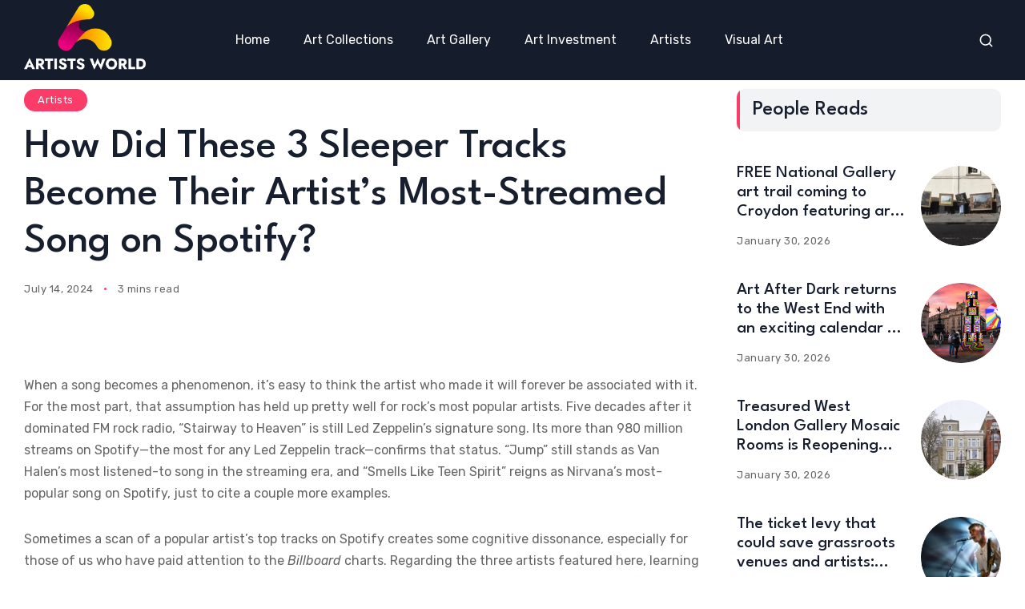

--- FILE ---
content_type: text/html; charset=UTF-8
request_url: https://artistsworld.art/artists/how-did-these-3-sleeper-tracks-become-their-artists-most-streamed-song-on-spotify/
body_size: 29989
content:
<!doctype html>
<html dir="ltr" lang="en-US" prefix="og: https://ogp.me/ns#" prefix="og: https://ogp.me/ns#">
<head>
	<meta charset="UTF-8">
	<meta name="viewport" content="width=device-width, initial-scale=1">
	<link rel="profile" href="https://gmpg.org/xfn/11">
	<title>How Did These 3 Sleeper Tracks Become Their Artist’s Most-Streamed Song on Spotify?</title>

		<!-- All in One SEO 4.9.3 - aioseo.com -->
	<meta name="description" content="When a song becomes a phenomenon, it’s easy to think the artist who made it will forever be associated with it. For the most part, that assumption has held up pretty well for rock’s most popular artists. Five decades after it dominated FM rock radio, “Stairway to Heaven” is still Led Zeppelin’s signature song. Its" />
	<meta name="robots" content="max-image-preview:large" />
	<meta name="author" content="B. Brown"/>
	<meta name="google-site-verification" content="1L-Eqwv15f5OTq_nRsbmwA_uaJYzxVvwodmPpSyxFHU" />
	<meta name="keywords" content="artists" />
	<link rel="canonical" href="https://artistsworld.art/artists/how-did-these-3-sleeper-tracks-become-their-artists-most-streamed-song-on-spotify/" />
	<meta name="generator" content="All in One SEO (AIOSEO) 4.9.3" />
		<meta property="og:locale" content="en_US" />
		<meta property="og:site_name" content="Artists World -" />
		<meta property="og:type" content="article" />
		<meta property="og:title" content="How Did These 3 Sleeper Tracks Become Their Artist’s Most-Streamed Song on Spotify?" />
		<meta property="og:description" content="When a song becomes a phenomenon, it’s easy to think the artist who made it will forever be associated with it. For the most part, that assumption has held up pretty well for rock’s most popular artists. Five decades after it dominated FM rock radio, “Stairway to Heaven” is still Led Zeppelin’s signature song. Its" />
		<meta property="og:url" content="https://artistsworld.art/artists/how-did-these-3-sleeper-tracks-become-their-artists-most-streamed-song-on-spotify/" />
		<meta property="article:published_time" content="2024-07-14T13:45:00+00:00" />
		<meta property="article:modified_time" content="2024-07-14T13:45:00+00:00" />
		<meta name="twitter:card" content="summary_large_image" />
		<meta name="twitter:title" content="How Did These 3 Sleeper Tracks Become Their Artist’s Most-Streamed Song on Spotify?" />
		<meta name="twitter:description" content="When a song becomes a phenomenon, it’s easy to think the artist who made it will forever be associated with it. For the most part, that assumption has held up pretty well for rock’s most popular artists. Five decades after it dominated FM rock radio, “Stairway to Heaven” is still Led Zeppelin’s signature song. Its" />
		<script type="application/ld+json" class="aioseo-schema">
			{"@context":"https:\/\/schema.org","@graph":[{"@type":"BlogPosting","@id":"https:\/\/artistsworld.art\/artists\/how-did-these-3-sleeper-tracks-become-their-artists-most-streamed-song-on-spotify\/#blogposting","name":"How Did These 3 Sleeper Tracks Become Their Artist\u2019s Most-Streamed Song on Spotify?","headline":"How Did These 3 Sleeper Tracks Become Their Artist\u2019s Most-Streamed Song on Spotify?","author":{"@id":"https:\/\/artistsworld.art\/author\/wordlartmin\/#author"},"publisher":{"@id":"https:\/\/artistsworld.art\/#organization"},"datePublished":"2024-07-14T13:45:00+00:00","dateModified":"2024-07-14T13:45:00+00:00","inLanguage":"en-US","mainEntityOfPage":{"@id":"https:\/\/artistsworld.art\/artists\/how-did-these-3-sleeper-tracks-become-their-artists-most-streamed-song-on-spotify\/#webpage"},"isPartOf":{"@id":"https:\/\/artistsworld.art\/artists\/how-did-these-3-sleeper-tracks-become-their-artists-most-streamed-song-on-spotify\/#webpage"},"articleSection":"Artists, wordlartmin"},{"@type":"BreadcrumbList","@id":"https:\/\/artistsworld.art\/artists\/how-did-these-3-sleeper-tracks-become-their-artists-most-streamed-song-on-spotify\/#breadcrumblist","itemListElement":[{"@type":"ListItem","@id":"https:\/\/artistsworld.art#listItem","position":1,"name":"Home","item":"https:\/\/artistsworld.art","nextItem":{"@type":"ListItem","@id":"https:\/\/artistsworld.art\/category\/artists\/#listItem","name":"Artists"}},{"@type":"ListItem","@id":"https:\/\/artistsworld.art\/category\/artists\/#listItem","position":2,"name":"Artists","item":"https:\/\/artistsworld.art\/category\/artists\/","nextItem":{"@type":"ListItem","@id":"https:\/\/artistsworld.art\/artists\/how-did-these-3-sleeper-tracks-become-their-artists-most-streamed-song-on-spotify\/#listItem","name":"How Did These 3 Sleeper Tracks Become Their Artist\u2019s Most-Streamed Song on Spotify?"},"previousItem":{"@type":"ListItem","@id":"https:\/\/artistsworld.art#listItem","name":"Home"}},{"@type":"ListItem","@id":"https:\/\/artistsworld.art\/artists\/how-did-these-3-sleeper-tracks-become-their-artists-most-streamed-song-on-spotify\/#listItem","position":3,"name":"How Did These 3 Sleeper Tracks Become Their Artist\u2019s Most-Streamed Song on Spotify?","previousItem":{"@type":"ListItem","@id":"https:\/\/artistsworld.art\/category\/artists\/#listItem","name":"Artists"}}]},{"@type":"Organization","@id":"https:\/\/artistsworld.art\/#organization","name":"Artists World","url":"https:\/\/artistsworld.art\/"},{"@type":"Person","@id":"https:\/\/artistsworld.art\/author\/wordlartmin\/#author","url":"https:\/\/artistsworld.art\/author\/wordlartmin\/","name":"B. Brown","image":{"@type":"ImageObject","@id":"https:\/\/artistsworld.art\/artists\/how-did-these-3-sleeper-tracks-become-their-artists-most-streamed-song-on-spotify\/#authorImage","url":"https:\/\/secure.gravatar.com\/avatar\/b1ec9b0c7d3e887c4defd39b4f7df2eed92bb5e53937f82da5930a4fe2358065?s=96&d=mm&r=g","width":96,"height":96,"caption":"B. Brown"}},{"@type":"WebPage","@id":"https:\/\/artistsworld.art\/artists\/how-did-these-3-sleeper-tracks-become-their-artists-most-streamed-song-on-spotify\/#webpage","url":"https:\/\/artistsworld.art\/artists\/how-did-these-3-sleeper-tracks-become-their-artists-most-streamed-song-on-spotify\/","name":"How Did These 3 Sleeper Tracks Become Their Artist\u2019s Most-Streamed Song on Spotify?","description":"When a song becomes a phenomenon, it\u2019s easy to think the artist who made it will forever be associated with it. For the most part, that assumption has held up pretty well for rock\u2019s most popular artists. Five decades after it dominated FM rock radio, \u201cStairway to Heaven\u201d is still Led Zeppelin\u2019s signature song. Its","inLanguage":"en-US","isPartOf":{"@id":"https:\/\/artistsworld.art\/#website"},"breadcrumb":{"@id":"https:\/\/artistsworld.art\/artists\/how-did-these-3-sleeper-tracks-become-their-artists-most-streamed-song-on-spotify\/#breadcrumblist"},"author":{"@id":"https:\/\/artistsworld.art\/author\/wordlartmin\/#author"},"creator":{"@id":"https:\/\/artistsworld.art\/author\/wordlartmin\/#author"},"datePublished":"2024-07-14T13:45:00+00:00","dateModified":"2024-07-14T13:45:00+00:00"},{"@type":"WebSite","@id":"https:\/\/artistsworld.art\/#website","url":"https:\/\/artistsworld.art\/","name":"Artists World","inLanguage":"en-US","publisher":{"@id":"https:\/\/artistsworld.art\/#organization"}}]}
		</script>
		<!-- All in One SEO -->

<link rel='dns-prefetch' href='//fonts.googleapis.com' />
<link rel='preconnect' href='https://fonts.gstatic.com' crossorigin />
<link rel="alternate" type="application/rss+xml" title="Artists World &raquo; Feed" href="https://artistsworld.art/feed/" />
<link rel="alternate" type="application/rss+xml" title="Artists World &raquo; Comments Feed" href="https://artistsworld.art/comments/feed/" />
<link rel="alternate" type="application/rss+xml" title="Artists World &raquo; How Did These 3 Sleeper Tracks Become Their Artist’s Most-Streamed Song on Spotify? Comments Feed" href="https://artistsworld.art/artists/how-did-these-3-sleeper-tracks-become-their-artists-most-streamed-song-on-spotify/feed/" />
<link rel="alternate" title="oEmbed (JSON)" type="application/json+oembed" href="https://artistsworld.art/wp-json/oembed/1.0/embed?url=https%3A%2F%2Fartistsworld.art%2Fartists%2Fhow-did-these-3-sleeper-tracks-become-their-artists-most-streamed-song-on-spotify%2F" />
<link rel="alternate" title="oEmbed (XML)" type="text/xml+oembed" href="https://artistsworld.art/wp-json/oembed/1.0/embed?url=https%3A%2F%2Fartistsworld.art%2Fartists%2Fhow-did-these-3-sleeper-tracks-become-their-artists-most-streamed-song-on-spotify%2F&#038;format=xml" />
        <meta property="og:title" content="How Did These 3 Sleeper Tracks Become Their Artist’s Most-Streamed Song on Spotify? - Artists World" />
        <meta property="og:type" content="article" />
        <meta property="og:description" content="When a song becomes a phenomenon, it’s easy to think the artist who made it will forever be associat" />
        <meta property="og:url" content="https://artistsworld.art/artists/how-did-these-3-sleeper-tracks-become-their-artists-most-streamed-song-on-spotify/" />
        <meta property="og:site_name" content="Artists World" />


                    		
		
        <style id='wp-img-auto-sizes-contain-inline-css'>
img:is([sizes=auto i],[sizes^="auto," i]){contain-intrinsic-size:3000px 1500px}
/*# sourceURL=wp-img-auto-sizes-contain-inline-css */
</style>
<style id='wp-emoji-styles-inline-css'>

	img.wp-smiley, img.emoji {
		display: inline !important;
		border: none !important;
		box-shadow: none !important;
		height: 1em !important;
		width: 1em !important;
		margin: 0 0.07em !important;
		vertical-align: -0.1em !important;
		background: none !important;
		padding: 0 !important;
	}
/*# sourceURL=wp-emoji-styles-inline-css */
</style>
<link rel='stylesheet' id='wp-block-library-css' href='https://artistsworld.art/wp-includes/css/dist/block-library/style.min.css?ver=88a58af44c35108ebf382f32c473d904' media='all' />
<style id='classic-theme-styles-inline-css'>
/*! This file is auto-generated */
.wp-block-button__link{color:#fff;background-color:#32373c;border-radius:9999px;box-shadow:none;text-decoration:none;padding:calc(.667em + 2px) calc(1.333em + 2px);font-size:1.125em}.wp-block-file__button{background:#32373c;color:#fff;text-decoration:none}
/*# sourceURL=/wp-includes/css/classic-themes.min.css */
</style>
<link rel='stylesheet' id='aioseo/css/src/vue/standalone/blocks/table-of-contents/global.scss-css' href='https://artistsworld.art/wp-content/plugins/all-in-one-seo-pack/dist/Lite/assets/css/table-of-contents/global.e90f6d47.css?ver=4.9.3' media='all' />
<style id='co-authors-plus-coauthors-style-inline-css'>
.wp-block-co-authors-plus-coauthors.is-layout-flow [class*=wp-block-co-authors-plus]{display:inline}

/*# sourceURL=https://artistsworld.art/wp-content/plugins/co-authors-plus/build/blocks/block-coauthors/style-index.css */
</style>
<style id='co-authors-plus-avatar-style-inline-css'>
.wp-block-co-authors-plus-avatar :where(img){height:auto;max-width:100%;vertical-align:bottom}.wp-block-co-authors-plus-coauthors.is-layout-flow .wp-block-co-authors-plus-avatar :where(img){vertical-align:middle}.wp-block-co-authors-plus-avatar:is(.alignleft,.alignright){display:table}.wp-block-co-authors-plus-avatar.aligncenter{display:table;margin-inline:auto}

/*# sourceURL=https://artistsworld.art/wp-content/plugins/co-authors-plus/build/blocks/block-coauthor-avatar/style-index.css */
</style>
<style id='co-authors-plus-image-style-inline-css'>
.wp-block-co-authors-plus-image{margin-bottom:0}.wp-block-co-authors-plus-image :where(img){height:auto;max-width:100%;vertical-align:bottom}.wp-block-co-authors-plus-coauthors.is-layout-flow .wp-block-co-authors-plus-image :where(img){vertical-align:middle}.wp-block-co-authors-plus-image:is(.alignfull,.alignwide) :where(img){width:100%}.wp-block-co-authors-plus-image:is(.alignleft,.alignright){display:table}.wp-block-co-authors-plus-image.aligncenter{display:table;margin-inline:auto}

/*# sourceURL=https://artistsworld.art/wp-content/plugins/co-authors-plus/build/blocks/block-coauthor-image/style-index.css */
</style>
<style id='global-styles-inline-css'>
:root{--wp--preset--aspect-ratio--square: 1;--wp--preset--aspect-ratio--4-3: 4/3;--wp--preset--aspect-ratio--3-4: 3/4;--wp--preset--aspect-ratio--3-2: 3/2;--wp--preset--aspect-ratio--2-3: 2/3;--wp--preset--aspect-ratio--16-9: 16/9;--wp--preset--aspect-ratio--9-16: 9/16;--wp--preset--color--black: #000000;--wp--preset--color--cyan-bluish-gray: #abb8c3;--wp--preset--color--white: #ffffff;--wp--preset--color--pale-pink: #f78da7;--wp--preset--color--vivid-red: #cf2e2e;--wp--preset--color--luminous-vivid-orange: #ff6900;--wp--preset--color--luminous-vivid-amber: #fcb900;--wp--preset--color--light-green-cyan: #7bdcb5;--wp--preset--color--vivid-green-cyan: #00d084;--wp--preset--color--pale-cyan-blue: #8ed1fc;--wp--preset--color--vivid-cyan-blue: #0693e3;--wp--preset--color--vivid-purple: #9b51e0;--wp--preset--color--accent: #fc3c68;--wp--preset--color--dark: #151c2b;--wp--preset--color--light: #f2f3f5;--wp--preset--gradient--vivid-cyan-blue-to-vivid-purple: linear-gradient(135deg,rgb(6,147,227) 0%,rgb(155,81,224) 100%);--wp--preset--gradient--light-green-cyan-to-vivid-green-cyan: linear-gradient(135deg,rgb(122,220,180) 0%,rgb(0,208,130) 100%);--wp--preset--gradient--luminous-vivid-amber-to-luminous-vivid-orange: linear-gradient(135deg,rgb(252,185,0) 0%,rgb(255,105,0) 100%);--wp--preset--gradient--luminous-vivid-orange-to-vivid-red: linear-gradient(135deg,rgb(255,105,0) 0%,rgb(207,46,46) 100%);--wp--preset--gradient--very-light-gray-to-cyan-bluish-gray: linear-gradient(135deg,rgb(238,238,238) 0%,rgb(169,184,195) 100%);--wp--preset--gradient--cool-to-warm-spectrum: linear-gradient(135deg,rgb(74,234,220) 0%,rgb(151,120,209) 20%,rgb(207,42,186) 40%,rgb(238,44,130) 60%,rgb(251,105,98) 80%,rgb(254,248,76) 100%);--wp--preset--gradient--blush-light-purple: linear-gradient(135deg,rgb(255,206,236) 0%,rgb(152,150,240) 100%);--wp--preset--gradient--blush-bordeaux: linear-gradient(135deg,rgb(254,205,165) 0%,rgb(254,45,45) 50%,rgb(107,0,62) 100%);--wp--preset--gradient--luminous-dusk: linear-gradient(135deg,rgb(255,203,112) 0%,rgb(199,81,192) 50%,rgb(65,88,208) 100%);--wp--preset--gradient--pale-ocean: linear-gradient(135deg,rgb(255,245,203) 0%,rgb(182,227,212) 50%,rgb(51,167,181) 100%);--wp--preset--gradient--electric-grass: linear-gradient(135deg,rgb(202,248,128) 0%,rgb(113,206,126) 100%);--wp--preset--gradient--midnight: linear-gradient(135deg,rgb(2,3,129) 0%,rgb(40,116,252) 100%);--wp--preset--font-size--small: 13px;--wp--preset--font-size--medium: 20px;--wp--preset--font-size--large: 36px;--wp--preset--font-size--x-large: 42px;--wp--preset--spacing--20: 0.44rem;--wp--preset--spacing--30: 0.67rem;--wp--preset--spacing--40: 1rem;--wp--preset--spacing--50: 1.5rem;--wp--preset--spacing--60: 2.25rem;--wp--preset--spacing--70: 3.38rem;--wp--preset--spacing--80: 5.06rem;--wp--preset--shadow--natural: 6px 6px 9px rgba(0, 0, 0, 0.2);--wp--preset--shadow--deep: 12px 12px 50px rgba(0, 0, 0, 0.4);--wp--preset--shadow--sharp: 6px 6px 0px rgba(0, 0, 0, 0.2);--wp--preset--shadow--outlined: 6px 6px 0px -3px rgb(255, 255, 255), 6px 6px rgb(0, 0, 0);--wp--preset--shadow--crisp: 6px 6px 0px rgb(0, 0, 0);}:where(.is-layout-flex){gap: 0.5em;}:where(.is-layout-grid){gap: 0.5em;}body .is-layout-flex{display: flex;}.is-layout-flex{flex-wrap: wrap;align-items: center;}.is-layout-flex > :is(*, div){margin: 0;}body .is-layout-grid{display: grid;}.is-layout-grid > :is(*, div){margin: 0;}:where(.wp-block-columns.is-layout-flex){gap: 2em;}:where(.wp-block-columns.is-layout-grid){gap: 2em;}:where(.wp-block-post-template.is-layout-flex){gap: 1.25em;}:where(.wp-block-post-template.is-layout-grid){gap: 1.25em;}.has-black-color{color: var(--wp--preset--color--black) !important;}.has-cyan-bluish-gray-color{color: var(--wp--preset--color--cyan-bluish-gray) !important;}.has-white-color{color: var(--wp--preset--color--white) !important;}.has-pale-pink-color{color: var(--wp--preset--color--pale-pink) !important;}.has-vivid-red-color{color: var(--wp--preset--color--vivid-red) !important;}.has-luminous-vivid-orange-color{color: var(--wp--preset--color--luminous-vivid-orange) !important;}.has-luminous-vivid-amber-color{color: var(--wp--preset--color--luminous-vivid-amber) !important;}.has-light-green-cyan-color{color: var(--wp--preset--color--light-green-cyan) !important;}.has-vivid-green-cyan-color{color: var(--wp--preset--color--vivid-green-cyan) !important;}.has-pale-cyan-blue-color{color: var(--wp--preset--color--pale-cyan-blue) !important;}.has-vivid-cyan-blue-color{color: var(--wp--preset--color--vivid-cyan-blue) !important;}.has-vivid-purple-color{color: var(--wp--preset--color--vivid-purple) !important;}.has-black-background-color{background-color: var(--wp--preset--color--black) !important;}.has-cyan-bluish-gray-background-color{background-color: var(--wp--preset--color--cyan-bluish-gray) !important;}.has-white-background-color{background-color: var(--wp--preset--color--white) !important;}.has-pale-pink-background-color{background-color: var(--wp--preset--color--pale-pink) !important;}.has-vivid-red-background-color{background-color: var(--wp--preset--color--vivid-red) !important;}.has-luminous-vivid-orange-background-color{background-color: var(--wp--preset--color--luminous-vivid-orange) !important;}.has-luminous-vivid-amber-background-color{background-color: var(--wp--preset--color--luminous-vivid-amber) !important;}.has-light-green-cyan-background-color{background-color: var(--wp--preset--color--light-green-cyan) !important;}.has-vivid-green-cyan-background-color{background-color: var(--wp--preset--color--vivid-green-cyan) !important;}.has-pale-cyan-blue-background-color{background-color: var(--wp--preset--color--pale-cyan-blue) !important;}.has-vivid-cyan-blue-background-color{background-color: var(--wp--preset--color--vivid-cyan-blue) !important;}.has-vivid-purple-background-color{background-color: var(--wp--preset--color--vivid-purple) !important;}.has-black-border-color{border-color: var(--wp--preset--color--black) !important;}.has-cyan-bluish-gray-border-color{border-color: var(--wp--preset--color--cyan-bluish-gray) !important;}.has-white-border-color{border-color: var(--wp--preset--color--white) !important;}.has-pale-pink-border-color{border-color: var(--wp--preset--color--pale-pink) !important;}.has-vivid-red-border-color{border-color: var(--wp--preset--color--vivid-red) !important;}.has-luminous-vivid-orange-border-color{border-color: var(--wp--preset--color--luminous-vivid-orange) !important;}.has-luminous-vivid-amber-border-color{border-color: var(--wp--preset--color--luminous-vivid-amber) !important;}.has-light-green-cyan-border-color{border-color: var(--wp--preset--color--light-green-cyan) !important;}.has-vivid-green-cyan-border-color{border-color: var(--wp--preset--color--vivid-green-cyan) !important;}.has-pale-cyan-blue-border-color{border-color: var(--wp--preset--color--pale-cyan-blue) !important;}.has-vivid-cyan-blue-border-color{border-color: var(--wp--preset--color--vivid-cyan-blue) !important;}.has-vivid-purple-border-color{border-color: var(--wp--preset--color--vivid-purple) !important;}.has-vivid-cyan-blue-to-vivid-purple-gradient-background{background: var(--wp--preset--gradient--vivid-cyan-blue-to-vivid-purple) !important;}.has-light-green-cyan-to-vivid-green-cyan-gradient-background{background: var(--wp--preset--gradient--light-green-cyan-to-vivid-green-cyan) !important;}.has-luminous-vivid-amber-to-luminous-vivid-orange-gradient-background{background: var(--wp--preset--gradient--luminous-vivid-amber-to-luminous-vivid-orange) !important;}.has-luminous-vivid-orange-to-vivid-red-gradient-background{background: var(--wp--preset--gradient--luminous-vivid-orange-to-vivid-red) !important;}.has-very-light-gray-to-cyan-bluish-gray-gradient-background{background: var(--wp--preset--gradient--very-light-gray-to-cyan-bluish-gray) !important;}.has-cool-to-warm-spectrum-gradient-background{background: var(--wp--preset--gradient--cool-to-warm-spectrum) !important;}.has-blush-light-purple-gradient-background{background: var(--wp--preset--gradient--blush-light-purple) !important;}.has-blush-bordeaux-gradient-background{background: var(--wp--preset--gradient--blush-bordeaux) !important;}.has-luminous-dusk-gradient-background{background: var(--wp--preset--gradient--luminous-dusk) !important;}.has-pale-ocean-gradient-background{background: var(--wp--preset--gradient--pale-ocean) !important;}.has-electric-grass-gradient-background{background: var(--wp--preset--gradient--electric-grass) !important;}.has-midnight-gradient-background{background: var(--wp--preset--gradient--midnight) !important;}.has-small-font-size{font-size: var(--wp--preset--font-size--small) !important;}.has-medium-font-size{font-size: var(--wp--preset--font-size--medium) !important;}.has-large-font-size{font-size: var(--wp--preset--font-size--large) !important;}.has-x-large-font-size{font-size: var(--wp--preset--font-size--x-large) !important;}
:where(.wp-block-post-template.is-layout-flex){gap: 1.25em;}:where(.wp-block-post-template.is-layout-grid){gap: 1.25em;}
:where(.wp-block-term-template.is-layout-flex){gap: 1.25em;}:where(.wp-block-term-template.is-layout-grid){gap: 1.25em;}
:where(.wp-block-columns.is-layout-flex){gap: 2em;}:where(.wp-block-columns.is-layout-grid){gap: 2em;}
:root :where(.wp-block-pullquote){font-size: 1.5em;line-height: 1.6;}
/*# sourceURL=global-styles-inline-css */
</style>
<link rel='stylesheet' id='wp_automatic_gallery_style-css' href='https://artistsworld.art/wp-content/plugins/wp-automatic/css/wp-automatic.css?ver=1.0.0' media='all' />
<link rel='stylesheet' id='th90-style-css' href='https://artistsworld.art/wp-content/themes/katerio/style.css?ver=1.5.1' media='all' />
<link rel='stylesheet' id='elementor-frontend-css' href='https://artistsworld.art/wp-content/plugins/elementor/assets/css/frontend.min.css?ver=3.34.4' media='all' />
<link rel='stylesheet' id='elementor-post-9-css' href='https://artistsworld.art/wp-content/uploads/elementor/css/post-9.css?ver=1769690907' media='all' />
<link rel='stylesheet' id='elementor-post-4735-css' href='https://artistsworld.art/wp-content/uploads/elementor/css/post-4735.css?ver=1769690909' media='all' />
<link rel='stylesheet' id='elementor-post-4889-css' href='https://artistsworld.art/wp-content/uploads/elementor/css/post-4889.css?ver=1769690909' media='all' />
<link rel='stylesheet' id='elementor-post-4830-css' href='https://artistsworld.art/wp-content/uploads/elementor/css/post-4830.css?ver=1769690909' media='all' />
<link rel='stylesheet' id='elementor-post-4840-css' href='https://artistsworld.art/wp-content/uploads/elementor/css/post-4840.css?ver=1769690909' media='all' />
<link rel='stylesheet' id='elementor-post-4283-css' href='https://artistsworld.art/wp-content/uploads/elementor/css/post-4283.css?ver=1769690914' media='all' />
<link rel='stylesheet' id='elementor-post-4136-css' href='https://artistsworld.art/wp-content/uploads/elementor/css/post-4136.css?ver=1769690914' media='all' />
<link rel="preload" as="style" href="https://fonts.googleapis.com/css?family=Rubik:300,400,500,600,700,800,900,300italic,400italic,500italic,600italic,700italic,800italic,900italic%7CLeague%20Spartan:500&#038;display=swap&#038;ver=1712036281" /><link rel="stylesheet" href="https://fonts.googleapis.com/css?family=Rubik:300,400,500,600,700,800,900,300italic,400italic,500italic,600italic,700italic,800italic,900italic%7CLeague%20Spartan:500&#038;display=swap&#038;ver=1712036281" media="print" onload="this.media='all'"><noscript><link rel="stylesheet" href="https://fonts.googleapis.com/css?family=Rubik:300,400,500,600,700,800,900,300italic,400italic,500italic,600italic,700italic,800italic,900italic%7CLeague%20Spartan:500&#038;display=swap&#038;ver=1712036281" /></noscript><script src="https://artistsworld.art/wp-includes/js/jquery/jquery.min.js?ver=3.7.1" id="jquery-core-js"></script>
<script src="https://artistsworld.art/wp-includes/js/jquery/jquery-migrate.min.js?ver=3.4.1" id="jquery-migrate-js"></script>
<script src="https://artistsworld.art/wp-content/plugins/wp-automatic/js/main-front.js?ver=1.0.1" id="wp_automatic_gallery-js"></script>
<link rel="https://api.w.org/" href="https://artistsworld.art/wp-json/" /><link rel="alternate" title="JSON" type="application/json" href="https://artistsworld.art/wp-json/wp/v2/posts/16532" /><link rel="EditURI" type="application/rsd+xml" title="RSD" href="https://artistsworld.art/xmlrpc.php?rsd" />

<link rel='shortlink' href='https://artistsworld.art/?p=16532' />
<meta name="generator" content="Redux 4.5.6" /><script type="application/ld+json">{"@context":"https://schema.org","@type":"WebSite","@id":"https://artistsworld.art/#website","url":"https://artistsworld.art/","name":"Artists World","potentialAction":{"@type":"SearchAction","target":"https://artistsworld.art/?s={search_term_string}","query-input":"required name=search_term_string"}}</script>
<meta name="generator" content="Elementor 3.34.4; features: e_font_icon_svg; settings: css_print_method-external, google_font-enabled, font_display-swap">
			<style>
				.e-con.e-parent:nth-of-type(n+4):not(.e-lazyloaded):not(.e-no-lazyload),
				.e-con.e-parent:nth-of-type(n+4):not(.e-lazyloaded):not(.e-no-lazyload) * {
					background-image: none !important;
				}
				@media screen and (max-height: 1024px) {
					.e-con.e-parent:nth-of-type(n+3):not(.e-lazyloaded):not(.e-no-lazyload),
					.e-con.e-parent:nth-of-type(n+3):not(.e-lazyloaded):not(.e-no-lazyload) * {
						background-image: none !important;
					}
				}
				@media screen and (max-height: 640px) {
					.e-con.e-parent:nth-of-type(n+2):not(.e-lazyloaded):not(.e-no-lazyload),
					.e-con.e-parent:nth-of-type(n+2):not(.e-lazyloaded):not(.e-no-lazyload) * {
						background-image: none !important;
					}
				}
			</style>
			<link rel="icon" href="https://artistsworld.art/wp-content/uploads/2024/03/artistsworld-200x107.png" sizes="32x32" />
<link rel="icon" href="https://artistsworld.art/wp-content/uploads/2024/03/artistsworld-200x107.png" sizes="192x192" />
<link rel="apple-touch-icon" href="https://artistsworld.art/wp-content/uploads/2024/03/artistsworld-200x107.png" />
<meta name="msapplication-TileImage" content="https://artistsworld.art/wp-content/uploads/2024/03/artistsworld.png" />
		<style id="wp-custom-css">
			.elementor-4735 .elementor-element.elementor-element-a0a66b8 .logo-site {
    margin: 0px 0 8px 0;
    /* height: 76px; */
    width: 152px;
}		</style>
		<style id="th90_options-dynamic-css" title="dynamic-css" class="redux-options-output">:root{--site_width:1360;--content_width:70;--light-bg-color:#fff;--light-sec-bg-color:#f2f3f5;--light-text-color-color:#666666;--light-text-color-alpha:1;--light-text-color-rgba:rgba(102,102,102,1);--light-text-color-lighter-color:#666666;--light-text-color-lighter-alpha:1;--light-text-color-lighter-rgba:rgba(102,102,102,1);--light-text-color-heavier-color:#171e2e;--light-text-color-heavier-alpha:1;--light-text-color-heavier-rgba:rgba(23,30,46,1);--light-text-link-color-color:#171e2e;--light-text-link-color-alpha:1;--light-text-link-color-rgba:rgba(23,30,46,1);--light-line-color-color:#000000;--light-line-color-alpha:0.1;--light-line-color-rgba:rgba(0,0,0,0.1);--dark-bg-color:#060c22;--dark-sec-bg-color:#151c2b;--dark-text-color-color:#fffefe;--dark-text-color-alpha:0.7;--dark-text-color-rgba:rgba(255,254,254,0.7);--dark-text-color-lighter-color:#ffffff;--dark-text-color-lighter-alpha:0.95;--dark-text-color-lighter-rgba:rgba(255,255,255,0.95);--dark-text-color-heavier-color:#fff;--dark-text-color-heavier-alpha:1;--dark-text-color-heavier-rgba:rgba(255,255,255,1);--dark-text-link-color-color:#fff;--dark-text-link-color-alpha:1;--dark-text-link-color-rgba:rgba(255,255,255,1);--dark-line-color-color:#ffffff;--dark-line-color-alpha:0.2;--dark-line-color-rgba:rgba(255,255,255,0.2);--color-accent:#fc3c68;--color-accent-text:#fff;--primary_text-font-family:Rubik;--primary_text-font-weight:400;--primary_text-font-size:16px;--primary_text-line-height:1.7;--second_text-font-family:Rubik;--second_text-font-weight:400;--second_text-font-size:13px;--second_text-line-height:1.5;--second_text-letter-spacing:0.04em;--font_heading-font-family:League Spartan;--font_heading-font-weight:500;--font_heading-line-height:1.15;--h1_desktop-font-size:52px;--h2_desktop-font-size:41px;--h3_desktop-font-size:35px;--h4_desktop-font-size:26px;--h5_desktop-font-size:21px;--h6_desktop-font-size:17px;--h1_tablet-font-size:49px;--h2_tablet-font-size:39px;--h3_tablet-font-size:32px;--h4_tablet-font-size:25px;--h5_tablet-font-size:20px;--h6_tablet-font-size:16px;--h1_mobile-font-size:40px;--h2_mobile-font-size:33px;--h3_mobile-font-size:28px;--h4_mobile-font-size:23px;--h5_mobile-font-size:19px;--h6_mobile-font-size:16px;--image_radius-units:px;--image_radius-top:12px;--image_radius-right:12px;--image_radius-bottom:12px;--image_radius-left:12px;--title_lineclamp:;--excerpt_lineclamp:;--form_radius:20;--button_radius:99;--preloader_size:120;--search_height-height:150px;--search_height-units:px;--search_overlay-color:#000000;--search_overlay-alpha:0.7;--search_overlay-rgba:rgba(0,0,0,0.7);--search_overlay_blur:6.0;--newsletter_overlay-color:#000000;--newsletter_overlay-alpha:0.7;--newsletter_overlay-rgba:rgba(0,0,0,0.7);--newsletter_overlay_blur:6.0;--newsletter_height:450;--newsletter_width:800;--offcanvas_width-width:450px;--offcanvas_width-units:px;--offcanvas_overlay-color:#000000;--offcanvas_overlay-alpha:0.7;--offcanvas_overlay-rgba:rgba(0,0,0,0.7);--offcanvas_overlay_blur:6.0;--offcanvas_bg_img_opacity:0.3;--header_el_space-width:20px;--header_el_space-units:px;--mob_header_height:100;--mobilemenu_bg_img_opacity:0.3;--page_title_padding-units:px;--page_title_padding-padding-bottom:0;--footer_el_space-width:25px;--footer_el_space-units:px;--reading_indicator_height:2;}.site .button,.site button,.site input[type="button"],.site input[type="reset"],.site input[type="submit"],.wp-block-search .wp-block-search__button,.page-links .post-page-numbers span,.button.back-top.top-text,a.added_to_cart{letter-spacing:0.1em;}</style></head>

<body class="wp-singular post-template-default single single-post postid-16532 single-format-standard wp-embed-responsive wp-theme-katerio  site-skin site-stretch site-light is-lazyload content-link-underline title-hov-underline_text_color sticky-header-active reading-indicator-top lazy-no-placeholder sticky-sidebar elementor-default elementor-kit-9">


<div id="page" class="site">
	<a class="skip-link screen-reader-text" href="#content">Skip to content</a>

	
	<header id="site-header" class="site-header">
		<div class="site-section desktop-el">
    		<div data-elementor-type="wp-post" data-elementor-id="4735" class="elementor elementor-4735">
						<section class="elementor-section elementor-top-section elementor-element elementor-element-e838d06 elementor-section-content-middle bg-second is-skin bg-dark elementor-section-height-default elementor-section-height-default section-boxed columns-no bg-no" data-id="e838d06" data-element_type="section">
						<div class="elementor-container elementor-column-gap-default">
					<div class="elementor-column elementor-col-33 elementor-top-column elementor-element elementor-element-8f7c9ae columns-nosticky" data-id="8f7c9ae" data-element_type="column">
			<div class="elementor-widget-wrap elementor-element-populated">
						<div class="elementor-element elementor-element-a0a66b8 elementor-widget elementor-widget-logo" data-id="a0a66b8" data-element_type="widget" data-widget_type="logo.default">
				<div class="elementor-widget-container">
					<a href="https://artistsworld.art/" class="logo-site logo" title="Artists World"><img fetchpriority="high" class="logo-img" alt="Artists World" src="https://artistsworld.art/wp-content/uploads/2024/03/artistsworld.png" width="500" height="268" srcset="https://artistsworld.art/wp-content/uploads/2024/03/artistsworld.png 1x, https://artistsworld.art/wp-content/uploads/2024/03/artistsworld.png 2x"></a><a href="https://artistsworld.art/" class="logo-site logo_dark" title="Artists World"><img fetchpriority="high" class="logo-img" alt="Artists World" src="https://artistsworld.art/wp-content/uploads/2024/03/artistsworld.png" width="500" height="268" srcset="https://artistsworld.art/wp-content/uploads/2024/03/artistsworld.png 1x, https://artistsworld.art/wp-content/uploads/2024/03/artistsworld.png 2x"></a>				</div>
				</div>
					</div>
		</div>
				<div class="elementor-column elementor-col-33 elementor-top-column elementor-element elementor-element-8275975 columns-nosticky" data-id="8275975" data-element_type="column">
			<div class="elementor-widget-wrap elementor-element-populated">
						<div class="elementor-element elementor-element-9f6d9b7 elementor-widget elementor-widget-main-menu" data-id="9f6d9b7" data-element_type="widget" data-widget_type="main-menu.default">
				<div class="elementor-widget-container">
					<nav class="navmain-wrap parent-have-indicator item-parent-caret item-active-line_top subitem-active-line_side"><ul id="menu-main-menu" class="nav-main"><li id="menu-item-5106" class="menu-item menu-item-type-post_type menu-item-object-page menu-item-home menu-item-5106"><a href="https://artistsworld.art/"><span class="menu-text">Home</span></a></li>
<li id="menu-item-5117" class="menu-item menu-item-type-taxonomy menu-item-object-category menu-item-5117"><a href="https://artistsworld.art/category/art-collections/"><span class="menu-text">Art Collections</span></a></li>
<li id="menu-item-5118" class="menu-item menu-item-type-taxonomy menu-item-object-category menu-item-5118"><a href="https://artistsworld.art/category/art-gallery/"><span class="menu-text">Art Gallery</span></a></li>
<li id="menu-item-5119" class="menu-item menu-item-type-taxonomy menu-item-object-category menu-item-5119"><a href="https://artistsworld.art/category/art-investment/"><span class="menu-text">Art Investment</span></a></li>
<li id="menu-item-5120" class="menu-item menu-item-type-taxonomy menu-item-object-category current-post-ancestor current-menu-parent current-post-parent menu-item-5120"><a href="https://artistsworld.art/category/artists/"><span class="menu-text">Artists</span></a></li>
<li id="menu-item-5121" class="menu-item menu-item-type-taxonomy menu-item-object-category menu-item-5121"><a href="https://artistsworld.art/category/visual-art/"><span class="menu-text">Visual Art</span></a></li>
</ul></nav>				</div>
				</div>
					</div>
		</div>
				<div class="elementor-column elementor-col-33 elementor-top-column elementor-element elementor-element-1a48d40 columns-nosticky" data-id="1a48d40" data-element_type="column">
			<div class="elementor-widget-wrap elementor-element-populated">
						<div class="elementor-element elementor-element-20e2680 elementor-widget elementor-widget-trigger-search" data-id="20e2680" data-element_type="widget" data-widget_type="trigger-search.default">
				<div class="elementor-widget-container">
									<div class="search-trigger button btn-content_icon btn-medium btn-text">
				<span class="icon-svg"><svg xmlns="http://www.w3.org/2000/svg" viewBox="0 0 24 24" width="24" height="24"><path fill="none" d="M0 0h24v24H0z"/><path d="M18.031 16.617l4.283 4.282-1.415 1.415-4.282-4.283A8.96 8.96 0 0 1 11 20c-4.968 0-9-4.032-9-9s4.032-9 9-9 9 4.032 9 9a8.96 8.96 0 0 1-1.969 5.617zm-2.006-.742A6.977 6.977 0 0 0 18 11c0-3.868-3.133-7-7-7-3.868 0-7 3.132-7 7 0 3.867 3.132 7 7 7a6.977 6.977 0 0 0 4.875-1.975l.15-.15z"/></svg></span>				</div>
								</div>
				</div>
					</div>
		</div>
					</div>
		</section>
				</div>
		</div>
<div class="site-section sticky-header sticky-show-both">
    		<div data-elementor-type="wp-post" data-elementor-id="4735" class="elementor elementor-4735">
						<section class="elementor-section elementor-top-section elementor-element elementor-element-e838d06 elementor-section-content-middle bg-second is-skin bg-dark elementor-section-height-default elementor-section-height-default section-boxed columns-no bg-no" data-id="e838d06" data-element_type="section">
						<div class="elementor-container elementor-column-gap-default">
					<div class="elementor-column elementor-col-33 elementor-top-column elementor-element elementor-element-8f7c9ae columns-nosticky" data-id="8f7c9ae" data-element_type="column">
			<div class="elementor-widget-wrap elementor-element-populated">
						<div class="elementor-element elementor-element-a0a66b8 elementor-widget elementor-widget-logo" data-id="a0a66b8" data-element_type="widget" data-widget_type="logo.default">
				<div class="elementor-widget-container">
					<a href="https://artistsworld.art/" class="logo-site logo" title="Artists World"><img fetchpriority="high" class="logo-img" alt="Artists World" src="https://artistsworld.art/wp-content/uploads/2024/03/artistsworld.png" width="500" height="268" srcset="https://artistsworld.art/wp-content/uploads/2024/03/artistsworld.png 1x, https://artistsworld.art/wp-content/uploads/2024/03/artistsworld.png 2x"></a><a href="https://artistsworld.art/" class="logo-site logo_dark" title="Artists World"><img fetchpriority="high" class="logo-img" alt="Artists World" src="https://artistsworld.art/wp-content/uploads/2024/03/artistsworld.png" width="500" height="268" srcset="https://artistsworld.art/wp-content/uploads/2024/03/artistsworld.png 1x, https://artistsworld.art/wp-content/uploads/2024/03/artistsworld.png 2x"></a>				</div>
				</div>
					</div>
		</div>
				<div class="elementor-column elementor-col-33 elementor-top-column elementor-element elementor-element-8275975 columns-nosticky" data-id="8275975" data-element_type="column">
			<div class="elementor-widget-wrap elementor-element-populated">
						<div class="elementor-element elementor-element-9f6d9b7 elementor-widget elementor-widget-main-menu" data-id="9f6d9b7" data-element_type="widget" data-widget_type="main-menu.default">
				<div class="elementor-widget-container">
					<nav class="navmain-wrap parent-have-indicator item-parent-caret item-active-line_top subitem-active-line_side"><ul id="menu-main-menu-1" class="nav-main"><li class="menu-item menu-item-type-post_type menu-item-object-page menu-item-home menu-item-5106"><a href="https://artistsworld.art/"><span class="menu-text">Home</span></a></li>
<li class="menu-item menu-item-type-taxonomy menu-item-object-category menu-item-5117"><a href="https://artistsworld.art/category/art-collections/"><span class="menu-text">Art Collections</span></a></li>
<li class="menu-item menu-item-type-taxonomy menu-item-object-category menu-item-5118"><a href="https://artistsworld.art/category/art-gallery/"><span class="menu-text">Art Gallery</span></a></li>
<li class="menu-item menu-item-type-taxonomy menu-item-object-category menu-item-5119"><a href="https://artistsworld.art/category/art-investment/"><span class="menu-text">Art Investment</span></a></li>
<li class="menu-item menu-item-type-taxonomy menu-item-object-category current-post-ancestor current-menu-parent current-post-parent menu-item-5120"><a href="https://artistsworld.art/category/artists/"><span class="menu-text">Artists</span></a></li>
<li class="menu-item menu-item-type-taxonomy menu-item-object-category menu-item-5121"><a href="https://artistsworld.art/category/visual-art/"><span class="menu-text">Visual Art</span></a></li>
</ul></nav>				</div>
				</div>
					</div>
		</div>
				<div class="elementor-column elementor-col-33 elementor-top-column elementor-element elementor-element-1a48d40 columns-nosticky" data-id="1a48d40" data-element_type="column">
			<div class="elementor-widget-wrap elementor-element-populated">
						<div class="elementor-element elementor-element-20e2680 elementor-widget elementor-widget-trigger-search" data-id="20e2680" data-element_type="widget" data-widget_type="trigger-search.default">
				<div class="elementor-widget-container">
									<div class="search-trigger button btn-content_icon btn-medium btn-text">
				<span class="icon-svg"><svg xmlns="http://www.w3.org/2000/svg" viewBox="0 0 24 24" width="24" height="24"><path fill="none" d="M0 0h24v24H0z"/><path d="M18.031 16.617l4.283 4.282-1.415 1.415-4.282-4.283A8.96 8.96 0 0 1 11 20c-4.968 0-9-4.032-9-9s4.032-9 9-9 9 4.032 9 9a8.96 8.96 0 0 1-1.969 5.617zm-2.006-.742A6.977 6.977 0 0 0 18 11c0-3.868-3.133-7-7-7-3.868 0-7 3.132-7 7 0 3.867 3.132 7 7 7a6.977 6.977 0 0 0 4.875-1.975l.15-.15z"/></svg></span>				</div>
								</div>
				</div>
					</div>
		</div>
					</div>
		</section>
				</div>
		</div>
<div class="site-section mobile-el">
    		<div data-elementor-type="wp-post" data-elementor-id="4889" class="elementor elementor-4889">
						<section class="elementor-section elementor-top-section elementor-element elementor-element-c1a62ac elementor-section-height-min-height is-skin bg-dark elementor-section-height-default elementor-section-items-middle section-boxed columns-no bg-no" data-id="c1a62ac" data-element_type="section">
						<div class="elementor-container elementor-column-gap-default">
					<div class="elementor-column elementor-col-33 elementor-top-column elementor-element elementor-element-9b9138a columns-nosticky" data-id="9b9138a" data-element_type="column">
			<div class="elementor-widget-wrap elementor-element-populated">
						<div class="elementor-element elementor-element-ed253b6 elementor-widget elementor-widget-trigger-offcanvas" data-id="ed253b6" data-element_type="widget" data-widget_type="trigger-offcanvas.default">
				<div class="elementor-widget-container">
									<div class="offcanvas-trigger button btn-content_icon btn-large btn-text">
				<span class="icon-svg"><svg xmlns="http://www.w3.org/2000/svg" viewBox="0 0 24 24" width="24" height="24"><path fill="none" d="M0 0h24v24H0z"/><path d="M3 4h18v2H3V4zm0 7h18v2H3v-2zm0 7h18v2H3v-2z"/></svg></span>				</div>
								</div>
				</div>
					</div>
		</div>
				<div class="elementor-column elementor-col-33 elementor-top-column elementor-element elementor-element-0d6480f columns-nosticky" data-id="0d6480f" data-element_type="column">
			<div class="elementor-widget-wrap elementor-element-populated">
						<div class="elementor-element elementor-element-4319094 elementor-widget elementor-widget-logo" data-id="4319094" data-element_type="widget" data-widget_type="logo.default">
				<div class="elementor-widget-container">
					<a href="https://artistsworld.art/" class="logo-site logo" title="Artists World"><img fetchpriority="high" class="logo-img" alt="Artists World" src="https://artistsworld.art/wp-content/uploads/2024/03/artistsworld.png" width="500" height="268" srcset="https://artistsworld.art/wp-content/uploads/2024/03/artistsworld.png 1x, https://artistsworld.art/wp-content/uploads/2024/03/artistsworld.png 2x"></a><a href="https://artistsworld.art/" class="logo-site logo_dark" title="Artists World"><img fetchpriority="high" class="logo-img" alt="Artists World" src="https://artistsworld.art/wp-content/uploads/2024/03/artistsworld.png" width="500" height="268" srcset="https://artistsworld.art/wp-content/uploads/2024/03/artistsworld.png 1x, https://artistsworld.art/wp-content/uploads/2024/03/artistsworld.png 2x"></a>				</div>
				</div>
					</div>
		</div>
				<div class="elementor-column elementor-col-33 elementor-top-column elementor-element elementor-element-2005d2d columns-nosticky" data-id="2005d2d" data-element_type="column">
			<div class="elementor-widget-wrap elementor-element-populated">
						<div class="elementor-element elementor-element-e8b844a elementor-widget elementor-widget-trigger-search" data-id="e8b844a" data-element_type="widget" data-widget_type="trigger-search.default">
				<div class="elementor-widget-container">
									<div class="search-trigger button btn-content_icon btn-large btn-text">
				<span class="icon-svg"><svg xmlns="http://www.w3.org/2000/svg" viewBox="0 0 24 24" width="24" height="24"><path fill="none" d="M0 0h24v24H0z"/><path d="M18.031 16.617l4.283 4.282-1.415 1.415-4.282-4.283A8.96 8.96 0 0 1 11 20c-4.968 0-9-4.032-9-9s4.032-9 9-9 9 4.032 9 9a8.96 8.96 0 0 1-1.969 5.617zm-2.006-.742A6.977 6.977 0 0 0 18 11c0-3.868-3.133-7-7-7-3.868 0-7 3.132-7 7 0 3.867 3.132 7 7 7a6.977 6.977 0 0 0 4.875-1.975l.15-.15z"/></svg></span>				</div>
								</div>
				</div>
					</div>
		</div>
					</div>
		</section>
				</div>
		</div>
	</header>

	
	
	<div id="content" class="site-content is-skin bg-light">
<div id="primary" class="content-area">
			<article id="post-16532" class="article-2 sidebar-right post-16532 post type-post status-publish format-standard hentry category-artists">
				<div class="article-section article-section-top">
						<div data-elementor-type="wp-post" data-elementor-id="4136" class="elementor elementor-4136">
						<section class="elementor-section elementor-top-section elementor-element elementor-element-6061be1 elementor-section-height-default elementor-section-height-default section-boxed is-skin bg-light bg-no columns-no bg-no" data-id="6061be1" data-element_type="section">
						<div class="elementor-container elementor-column-gap-default">
					<div class="elementor-column elementor-col-100 elementor-top-column elementor-element elementor-element-e0115f3 columns-nosticky" data-id="e0115f3" data-element_type="column">
			<div class="elementor-widget-wrap">
							</div>
		</div>
					</div>
		</section>
				</div>
					</div>
				<div class="container">
		<div class="section-inner article-section">
            <main id="main" class="site-main" role="main">
                
<header class="entry-header entry-header-article">
    		<div class="entry-meta-holder">
			<div class="entry-meta info-div-dot_circle_color"><div class="meta-cats"><a class="post-cat button btn-color post-article-cat post-cat-1" href="https://artistsworld.art/category/artists/">Artists</a></div></div>		</div>
        <div class="page-title">
            <h1 class="entry-title">How Did These 3 Sleeper Tracks Become Their Artist’s Most-Streamed Song on Spotify?</h1>        </div>
    
            <div class="entry-meta-holder"><div class="entry-meta info-div-dot_circle_color"><div class="meta-date"><a class="meta-color" href="https://artistsworld.art/artists/how-did-these-3-sleeper-tracks-become-their-artists-most-streamed-song-on-spotify/"><span>July 14, 2024</span></a></div><div class="meta-readtime meta-color"><span>3 mins read</span></div></div></div>    </header><!-- .entry-header -->

<div class="entry-content article-content">
    <p> <br />
</p>
<div itemprop="articleBody">
<p>When a song becomes a phenomenon, it’s easy to think the artist who made it will forever be associated with it. For the most part, that assumption has held up pretty well for rock’s most popular artists. Five decades after it dominated FM rock radio, “Stairway to Heaven” is still Led Zeppelin’s signature song. Its more than 980 million streams on Spotify—the most for any Led Zeppelin track—confirms that status. “Jump” still stands as Van Halen’s most listened-to song in the streaming era, and “Smells Like Teen Spirit” reigns as Nirvana’s most-popular song on Spotify, just to cite a couple more examples.</p>
<p>Sometimes a scan of a popular artist’s top tracks on Spotify creates some cognitive dissonance, especially for those of us who have paid attention to the <em>Billboard</em> charts. Regarding the three artists featured here, learning which song is their most popular might not be a shock to some, since the songs have gained enough fans over time to warrant that top ranking. However, if your strongest memories of these artists are from a previous decade, you may be surprised to learn the songs that were at one time their biggest commercial successes have been supplanted as their most popular, at least on Spotify.</p>
<h3 class="wp-block-heading" id="h-starman-by-david-bowie">“Starman” by David Bowie</h3>
<p>The Top-10 rankings of Bowie’s songs on Spotify are strewn with well-known classics, but his biggest chart hit “Fame” is nowhere to be found. His other chart-topping single, “Let’s Dance,” sits at No. 5. At the top of the list is his 1981 duet with Queen, “Under Pressure.” The song has grown in stature over time, but it wasn’t even in Bowie’s Spotify Top 5 just prior to the 2018 release of the Queen biopic <em>Bohemian Rhapsody</em>. Even if we take the recent surge in Queen’s popularity out of the equation, there is a surprise at the top of the rankings.</p>
<p>“Starman” trails “Under Pressure” by more than 1 billion streams, but it is currently Bowie’s most popular solo track on Spotify. Though it was the lead single from Bowie’s legendary 1972 album <em>The Rise and Fall of Ziggy Stardust and the Spiders from Mars</em>, “Starman” only went as far as No. 65 on the <em>Billboard</em> Hot 100. As the stature of <em>Ziggy Stardust</em> grew over the course of Bowie’s career, so did the reputation of its most popular single.</p>
<p>Still, it wasn’t until Bowie’s death that “Starman” became arguably his most popular song. On Jan. 9, 2016, the day before Bowie’s death, “Heroes” (yet another sleeper hit) was Bowie’s top song on Spotify, and “Starman” was not among the Top 5. Less than three months later, “Starman” had climbed to No. 4, and by November 2016, it had slotted behind “Heroes” as Bowie’s No. 2 track on Spotify. As recently as two years ago, “Heroes” still had 55 million more streams than “Starman.” Perhaps being used in the 2022 movie <em>Glass Onion</em> helped “Starman” to build on its momentum. As of this writing, it has been streamed more than 512 million times on Spotify, holding less than a 6 million stream lead over “Heroes.”</p>
<figure class="wp-block-embed wp-embed-aspect-4-3 wp-has-aspect-ratio  is-type-video is-provider-youtube wp-block-embed-youtube"/>
<h3 class="wp-block-heading" id="h-solsbury-hill-by-peter-gabriel">“Solsbury Hill” by Peter Gabriel</h3>
<p>“Sledgehammer” was Gabriel’s commercial breakthrough, and when it was topping the Hot 100 in the summer of 1986, it was inescapable. With more than 134 million streams, it is Gabriel’s second-most streamed song on Spotify. However, Gabriel’s first-ever single after leaving Genesis, “Solsbury Hill,” has more than doubled that total. While “Solsbury Hill” is now generally considered to be Gabriel’s signature song, it was a minor hit upon its 1977 release. It peaked at No. 68 on the Hot 100 and only reached the Top 20 in the UK, Germany, and the Netherlands. While it never had much currency as a pop hit in the U.S., “Solsbury Hill” was played more frequently on rock stations once Gabriel became more popular in the ‘80s.</p>
<p>Though it has a long way to go to catch up to “Solsbury Hill” (currently at 288 million-plus streams), “Sledgehammer” has actually had something of a resurgence in recent years. As recently as May 15, 2018, the song was absent from Gabriel’s Spotify Top 5. At that time, Gabriel’s 2010 cover of Bowie’s “Heroes” was his second-most streamed song.</p>
<figure class="wp-block-embed wp-embed-aspect-4-3 wp-has-aspect-ratio  is-type-video is-provider-youtube wp-block-embed-youtube"/>
<h3 class="wp-block-heading" id="h-swingin-party-by-the-replacements">“Swingin Party” by The Replacements</h3>
<p>The Replacements don’t get the same volume of listeners as Bowie or Gabriel do, but they didn’t lack for hits on modern rock and college radio stations. Their one big pop and mainstream rock crossover hit, “I’ll Be You,” is currently ninth on their Spotify rankings. While it’s surprising “I’ll Be You” doesn’t rank higher, “I Will Dare,” “Alex Chilton,” and “Can’t Hardly Wait”—all of which received substantial radio airplay—seem like reasonable candidates to hold down the top spot.</p>
<p>Instead, it’s “Swingin Party,” a non-single track from the 1985 album <em>Tim</em>, that holds that honor. The Replacements’ song about how “liquid courage” helped them to deal with stage fright has been streamed more than 34 million times on Spotify, but it is not the most popular version of the tune on the platform. Lorde’s cover of the song has more than 47 million streams, and it has likely helped the original version grow in popularity. On January 27, 2014, ”Swingin Party” ranked as The Replacements’ ninth-most popular track on Spotify. This is the last date The Replacement’s Spotify rankings were captured on the web archive site Wayback Machine prior to Lorde’s Japanese release of <em>Pure Heroine</em>—the version of the album that contains her cover of “Swingin Party.” By September 5, 2015, the song had cracked The Replacements’ Top 5.</p>
<figure class="wp-block-embed wp-embed-aspect-4-3 wp-has-aspect-ratio  is-type-video is-provider-youtube wp-block-embed-youtube"/>
<p><em>When you purchase through links on our site, we may earn an affiliate commission.</em></p>
<p><em>Photo by Karl Walter/Getty Images for Coachella</em></p>
</p></div>
<p><script>
				!function(f,b,e,v,n,t,s)
				{if(f.fbq)return;n=f.fbq=function(){n.callMethod?
				n.callMethod.apply(n,arguments):n.queue.push(arguments)};
				if(!f._fbq)f._fbq=n;n.push=n;n.loaded=!0;n.version='2.0';
				n.queue=[];t=b.createElement(e);t.async=!0;
				t.src=v;s=b.getElementsByTagName(e)[0];
				s.parentNode.insertBefore(t,s)}(window, document,'script',
				'https://connect.facebook.net/en_US/fbevents.js');
			</script><br />
<br /><br />
<br /><a href="https://americansongwriter.com/how-did-these-3-sleepers-become-their-artists-most-streamed-song-on-spotify/">Source link </a></p>
</div>

<div class="clearfix"></div>

<div class="single-shares"><div class="social-shares social-icons clearfix social-color social-btn"><a href="https://www.facebook.com/sharer/sharer.php?u=https%3A%2F%2Fartistsworld.art%2Fartists%2Fhow-did-these-3-sleeper-tracks-become-their-artists-most-streamed-song-on-spotify%2F" rel="nofollow" target="_blank" class="social-icon s-facebook"><span class="icon-svg"><svg xmlns="http://www.w3.org/2000/svg" viewBox="0 0 512 512"><!--! Font Awesome Pro 6.2.0 by @fontawesome - https://fontawesome.com License - https://fontawesome.com/license (Commercial License) Copyright 2022 Fonticons, Inc. --><path d="M504 256C504 119 393 8 256 8S8 119 8 256c0 123.78 90.69 226.38 209.25 245V327.69h-63V256h63v-54.64c0-62.15 37-96.48 93.67-96.48 27.14 0 55.52 4.84 55.52 4.84v61h-31.28c-30.8 0-40.41 19.12-40.41 38.73V256h68.78l-11 71.69h-57.78V501C413.31 482.38 504 379.78 504 256z"/></svg></span><span class="icon-text">Share</span></a><a href="https://twitter.com/intent/tweet/?text=How+Did+These+3+Sleeper+Tracks+Become+Their+Artist%E2%80%99s+Most-Streamed+Song+on+Spotify%3F&amp;url=https%3A%2F%2Fartistsworld.art%2Fartists%2Fhow-did-these-3-sleeper-tracks-become-their-artists-most-streamed-song-on-spotify%2F" rel="nofollow" target="_blank" class="social-icon s-twitter"><span class="icon-svg"><svg xmlns="http://www.w3.org/2000/svg" viewBox="0 0 512 512"><path d="M389.2 48h70.6L305.6 224.2 487 464H345L233.7 318.6 106.5 464H35.8l164.9-188.5L26.8 48h145.6l100.5 132.9L389.2 48zm-24.8 373.8h39.1L151.1 88h-42l255.3 333.8z"/></svg></span><span class="icon-text">Tweet</span></a><a href="https://www.tumblr.com/share/link?url=https%3A%2F%2Fartistsworld.art%2Fartists%2Fhow-did-these-3-sleeper-tracks-become-their-artists-most-streamed-song-on-spotify%2F&amp;title=How+Did+These+3+Sleeper+Tracks+Become+Their+Artist%E2%80%99s+Most-Streamed+Song+on+Spotify%3F" rel="nofollow" target="_blank" class="social-icon s-tumblr"><span class="icon-svg"><svg xmlns="http://www.w3.org/2000/svg" viewBox="0 0 320 512"><path d="M309.8 480.3c-13.6 14.5-50 31.7-97.4 31.7-120.8 0-147-88.8-147-140.6v-144H17.9c-5.5 0-10-4.5-10-10v-68c0-7.2 4.5-13.6 11.3-16 62-21.8 81.5-76 84.3-117.1.8-11 6.5-16.3 16.1-16.3h70.9c5.5 0 10 4.5 10 10v115.2h83c5.5 0 10 4.4 10 9.9v81.7c0 5.5-4.5 10-10 10h-83.4V360c0 34.2 23.7 53.6 68 35.8 4.8-1.9 9-3.2 12.7-2.2 3.5.9 5.8 3.4 7.4 7.9l22 64.3c1.8 5 3.3 10.6-.4 14.5z"/></svg></span><span class="icon-text">Share</span></a><a href="https://pinterest.com/pin/create/button/?url=https%3A%2F%2Fartistsworld.art%2Fartists%2Fhow-did-these-3-sleeper-tracks-become-their-artists-most-streamed-song-on-spotify%2F&amp;description=How+Did+These+3+Sleeper+Tracks+Become+Their+Artist%E2%80%99s+Most-Streamed+Song+on+Spotify%3F&amp;media=" rel="nofollow" target="_blank" class="social-icon s-pinterest"><span class="icon-svg"><svg xmlns="http://www.w3.org/2000/svg" viewBox="0 0 384 512"><path d="M204 6.5C101.4 6.5 0 74.9 0 185.6 0 256 39.6 296 63.6 296c9.9 0 15.6-27.6 15.6-35.4 0-9.3-23.7-29.1-23.7-67.8 0-80.4 61.2-137.4 140.4-137.4 68.1 0 118.5 38.7 118.5 109.8 0 53.1-21.3 152.7-90.3 152.7-24.9 0-46.2-18-46.2-43.8 0-37.8 26.4-74.4 26.4-113.4 0-66.2-93.9-54.2-93.9 25.8 0 16.8 2.1 35.4 9.6 50.7-13.8 59.4-42 147.9-42 209.1 0 18.9 2.7 37.5 4.5 56.4 3.4 3.8 1.7 3.4 6.9 1.5 50.4-69 48.6-82.5 71.4-172.8 12.3 23.4 44.1 36 69.3 36 106.2 0 153.9-103.5 153.9-196.8C384 71.3 298.2 6.5 204 6.5z"/></svg></span><span class="icon-text">Pin</span></a><a href="https://www.linkedin.com/shareArticle?mini=true&amp;url=https%3A%2F%2Fartistsworld.art%2Fartists%2Fhow-did-these-3-sleeper-tracks-become-their-artists-most-streamed-song-on-spotify%2F&amp;title=How+Did+These+3+Sleeper+Tracks+Become+Their+Artist%E2%80%99s+Most-Streamed+Song+on+Spotify%3F" rel="nofollow" target="_blank" class="social-icon s-linkedin"><span class="icon-svg"><svg xmlns="http://www.w3.org/2000/svg" viewBox="0 0 448 512"><path d="M100.28 448H7.4V148.9h92.88zM53.79 108.1C24.09 108.1 0 83.5 0 53.8a53.79 53.79 0 0 1 107.58 0c0 29.7-24.1 54.3-53.79 54.3zM447.9 448h-92.68V302.4c0-34.7-.7-79.2-48.29-79.2-48.29 0-55.69 37.7-55.69 76.7V448h-92.78V148.9h89.08v40.8h1.3c12.4-23.5 42.69-48.3 87.88-48.3 94 0 111.28 61.9 111.28 142.3V448z"/></svg></span><span class="icon-text">Share</span></a><a href="mailto:?subject=How+Did+These+3+Sleeper+Tracks+Become+Their+Artist%E2%80%99s+Most-Streamed+Song+on+Spotify%3F&amp;body=https%3A%2F%2Fartistsworld.art%2Fartists%2Fhow-did-these-3-sleeper-tracks-become-their-artists-most-streamed-song-on-spotify%2F" rel="nofollow" target="_blank" class="social-icon s-email"><span class="icon-svg"><svg xmlns="http://www.w3.org/2000/svg" viewBox="0 0 512 512"><!--! Font Awesome Pro 6.2.0 by @fontawesome - https://fontawesome.com License - https://fontawesome.com/license (Commercial License) Copyright 2022 Fonticons, Inc. --><path d="M64 208.1L256 65.9 448 208.1v47.4L289.5 373c-9.7 7.2-21.4 11-33.5 11s-23.8-3.9-33.5-11L64 255.5V208.1zM256 0c-12.1 0-23.8 3.9-33.5 11L25.9 156.7C9.6 168.8 0 187.8 0 208.1V448c0 35.3 28.7 64 64 64H448c35.3 0 64-28.7 64-64V208.1c0-20.3-9.6-39.4-25.9-51.4L289.5 11C279.8 3.9 268.1 0 256 0z"/></svg></span><span class="icon-text">Send</span></a></div></div>				<div class="element-article article-nav clearfix">
	                <nav class="entry-navigation">
	                    <div class="entry-navigation-left">
							<a href="https://artistsworld.art/artists/perthshire-glassblower-to-feature-in-exhibition-after-chance-meeting-with-artist/" rel="prev"><div class='nav-post'><div class='nav-desc'><span class="nav-item-text">Previous Post</span><h5>Perthshire glassblower to feature in exhibition after chance meeting with artist</h5></div></div></a>	                    </div>

	                    <div class="entry-navigation-right">
							<a href="https://artistsworld.art/visual-art/featured-photographer-forough-yavari-capture-magazine/" rel="next"><div class='nav-post'><div class='nav-desc'><span class="nav-item-text">Next Post</span><h5>Featured Photographer: Forough Yavari &#8211; Capture magazine</h5></div></div></a>	                    </div>
	                </nav>
				</div>
            
<div class="element-article article-comments clearfix">
		<div id="comments" class="entry-comments">

		
				
			<div id="respond" class="comment-respond">
		<h3 id="reply-title" class="comment-reply-title h2">Leave a Reply <small><a rel="nofollow" id="cancel-comment-reply-link" href="/artists/how-did-these-3-sleeper-tracks-become-their-artists-most-streamed-song-on-spotify/#respond" style="display:none;"><span class="icon-svg"><svg xmlns="http://www.w3.org/2000/svg" viewBox="0 0 24 24" width="24" height="24"><path fill="none" d="M0 0h24v24H0z"/><path d="M12 10.586l4.95-4.95 1.414 1.414-4.95 4.95 4.95 4.95-1.414 1.414-4.95-4.95-4.95 4.95-1.414-1.414 4.95-4.95-4.95-4.95L7.05 5.636z"/></svg></span></a></small></h3><form action="https://artistsworld.art/wp-comments-post.php" method="post" id="commentform" class="comment-form"><p class="comment-notes"><span id="email-notes">Your email address will not be published.</span> <span class="required-field-message">Required fields are marked <span class="required">*</span></span></p><p class="comment-form-comment"><textarea id="comment" name="comment" placeholder="Your Comment *" cols="45" rows="8" maxlength="65525" required="required"></textarea></p><p class="comment-form-url"><input id="url" name="url" type="text" value="" placeholder="Website" size="30" maxlength="200" /></p>
<p class="comment-form-author"><input id="author" name="author" type="text" value="" placeholder="Your Name *" size="30" maxlength="245" required='required' /></p>
<p class="comment-form-email"><input id="email" name="email" type="text" value="" placeholder="Your Email *" size="30" maxlength="100" aria-describedby="email-notes" required='required' /></p>
<p class="comment-form-cookies-consent"><input id="wp-comment-cookies-consent" name="wp-comment-cookies-consent" type="checkbox" value="yes" /> <label for="wp-comment-cookies-consent">Save my name, email, and website in this browser for the next time I comment.</label></p>
		<div id="stls-grecaptcha2-comment" class="stls-grecaptcha2" data-action="comment"></div>
		<p class="form-submit"><input name="submit" type="submit" id="submit" class="submit" value="Post Comment" /> <input type='hidden' name='comment_post_ID' value='16532' id='comment_post_ID' />
<input type='hidden' name='comment_parent' id='comment_parent' value='0' />
</p></form>	</div><!-- #respond -->
	
	</div>

</div>
<script type="application/ld+json">{"@context":"https:\/\/schema.org","@type":"Article","dateCreated":"2024-07-14T13:45:00+00:00","datePublished":"2024-07-14T13:45:00+00:00","dateModified":"2024-07-14T13:45:00+00:00","headline":"How Did These 3 Sleeper Tracks Become Their Artist\u2019s Most-Streamed Song on Spotify?","name":"How Did These 3 Sleeper Tracks Become Their Artist\u2019s Most-Streamed Song on Spotify?","keywords":[],"url":"https:\/\/artistsworld.art\/artists\/how-did-these-3-sleeper-tracks-become-their-artists-most-streamed-song-on-spotify\/","description":"When a song becomes a phenomenon, it\u2019s easy to think the artist who made it will forever be associated with","copyrightYear":"2024","publisher":{"@id":"#Publisher","@type":"Organization","name":"Artists World","logo":{"@type":"ImageObject","url":""}},"sourceOrganization":{"@id":"#Publisher"},"copyrightHolder":{"@id":"#Publisher"},"mainEntityOfPage":{"@type":"WebPage","@id":"https:\/\/artistsworld.art\/artists\/how-did-these-3-sleeper-tracks-become-their-artists-most-streamed-song-on-spotify\/"},"author":{"@type":"Person","name":"B. Brown","url":"https:\/\/artistsworld.art\/author\/wordlartmin\/"},"articleSection":"Artists"}</script>            </main><!-- #main -->
					<aside id="secondary" class="site-bar">
			<div class="sidebar-inner">
						<div data-elementor-type="wp-post" data-elementor-id="4283" class="elementor elementor-4283">
						<section class="elementor-section elementor-top-section elementor-element elementor-element-946ed99 elementor-section-height-default elementor-section-height-default section-boxed is-skin bg-light bg-no columns-no bg-no" data-id="946ed99" data-element_type="section">
						<div class="elementor-container elementor-column-gap-default">
					<div class="elementor-column elementor-col-100 elementor-top-column elementor-element elementor-element-160a1a0 columns-nosticky" data-id="160a1a0" data-element_type="column">
			<div class="elementor-widget-wrap elementor-element-populated">
						<div class="elementor-element elementor-element-19b2675 elementor-widget elementor-widget-posts-small" data-id="19b2675" data-element_type="widget" data-widget_type="posts-small.default">
				<div class="elementor-widget-container">
							<div id="th90-block_1" class="th90-block posts-module posts-small posts-columns columns1 hspace-medium vspace-medium" data-current="1">
			<div class="heading-wrap heading-style5 heading-left"><h4 class="heading-main h4"><span class="heading-text">People Reads</span></h4></div>					<div class="posts-container">
					<div class="posts-list clearfix post-list-columns"><div class="post-item post-secondary">
    <article class="post-layout post-small post-small-reverse format-standard">
        <div class="post-small-thumbnail"><div class="entry-thumbnail bg-dark"><a class="src-1_1" href="https://artistsworld.art/art-gallery/free-national-gallery-art-trail-coming-to-croydon-featuring-art-from-renoir-to-monet/" title="FREE National Gallery art trail coming to Croydon featuring art from Renoir to Monet"><div class="thumb-container thumb-100"><img width="480" height="320" src="[data-uri]" data-src="https://artistsworld.art/wp-content/uploads/2026/01/a9c597442696dc58e6ff8041d86ffaaf-480x320.jpeg" class="lazyload attachment-post-thumbnail size-post-thumbnail wp-post-image" alt="" decoding="async" data-srcset="https://artistsworld.art/wp-content/uploads/2026/01/a9c597442696dc58e6ff8041d86ffaaf-480x320.jpeg 480w, https://artistsworld.art/wp-content/uploads/2026/01/a9c597442696dc58e6ff8041d86ffaaf-300x200.jpeg 300w, https://artistsworld.art/wp-content/uploads/2026/01/a9c597442696dc58e6ff8041d86ffaaf-1024x683.jpeg 1024w, https://artistsworld.art/wp-content/uploads/2026/01/a9c597442696dc58e6ff8041d86ffaaf-200x133.jpeg 200w, https://artistsworld.art/wp-content/uploads/2026/01/a9c597442696dc58e6ff8041d86ffaaf-768x512.jpeg 768w, https://artistsworld.art/wp-content/uploads/2026/01/a9c597442696dc58e6ff8041d86ffaaf.jpeg 1200w" data-sizes="auto" data-expand="0" loading="eager" /></div></a></div></div>
<div class="post-small-desc">

	<div class="entry-header">
				<h3 class="entry-title h5">
			<a href="https://artistsworld.art/art-gallery/free-national-gallery-art-trail-coming-to-croydon-featuring-art-from-renoir-to-monet/" title="FREE National Gallery art trail coming to Croydon featuring art from Renoir to Monet">FREE National Gallery art trail coming to Croydon featuring art from Renoir to Monet</a>
		</h3>

			</div>

	<div class="entry-meta info-div-dot_circle_color"><div class="meta-date"><a class="meta-color" href="https://artistsworld.art/art-gallery/free-national-gallery-art-trail-coming-to-croydon-featuring-art-from-renoir-to-monet/"><span>January 30, 2026</span></a></div></div></div>
    </article>
</div>
<div class="post-item post-secondary">
    <article class="post-layout post-small post-small-reverse format-standard">
        <div class="post-small-thumbnail"><div class="entry-thumbnail bg-dark"><a class="src-1_1" href="https://artistsworld.art/art-gallery/art-after-dark-returns-to-the-west-end-with-an-exciting-calendar-of-cultural-events/" title="Art After Dark returns to the West End with an exciting calendar of cultural events"><div class="thumb-container thumb-100"><img width="1" height="1" src="[data-uri]" data-src="https://artistsworld.art/wp-content/uploads/2026/01/Render-Final.jpg" class="lazyload attachment-post-thumbnail size-post-thumbnail wp-post-image" alt="" decoding="async" loading="eager" /></div></a></div></div>
<div class="post-small-desc">

	<div class="entry-header">
				<h3 class="entry-title h5">
			<a href="https://artistsworld.art/art-gallery/art-after-dark-returns-to-the-west-end-with-an-exciting-calendar-of-cultural-events/" title="Art After Dark returns to the West End with an exciting calendar of cultural events">Art After Dark returns to the West End with an exciting calendar of cultural events</a>
		</h3>

			</div>

	<div class="entry-meta info-div-dot_circle_color"><div class="meta-date"><a class="meta-color" href="https://artistsworld.art/art-gallery/art-after-dark-returns-to-the-west-end-with-an-exciting-calendar-of-cultural-events/"><span>January 30, 2026</span></a></div></div></div>
    </article>
</div>
<div class="post-item post-secondary">
    <article class="post-layout post-small post-small-reverse format-standard">
        <div class="post-small-thumbnail"><div class="entry-thumbnail bg-dark"><a class="src-1_1" href="https://artistsworld.art/art-gallery/treasured-west-london-gallery-mosaic-rooms-is-reopening-next-month/" title="Treasured West London Gallery Mosaic Rooms is Reopening Next Month"><div class="thumb-container thumb-100"><img width="480" height="720" src="[data-uri]" data-src="https://artistsworld.art/wp-content/uploads/2026/01/1769807987_image-480x720.jpg" class="lazyload attachment-post-thumbnail size-post-thumbnail wp-post-image" alt="" decoding="async" data-srcset="https://artistsworld.art/wp-content/uploads/2026/01/1769807987_image-480x720.jpg 480w, https://artistsworld.art/wp-content/uploads/2026/01/1769807987_image-300x450.jpg 300w, https://artistsworld.art/wp-content/uploads/2026/01/1769807987_image-1024x1536.jpg 1024w, https://artistsworld.art/wp-content/uploads/2026/01/1769807987_image-200x300.jpg 200w, https://artistsworld.art/wp-content/uploads/2026/01/1769807987_image-768x1152.jpg 768w, https://artistsworld.art/wp-content/uploads/2026/01/1769807987_image-1365x2048.jpg 1365w, https://artistsworld.art/wp-content/uploads/2026/01/1769807987_image-scaled.jpg 1707w" data-sizes="auto" data-expand="0" loading="eager" /></div></a></div></div>
<div class="post-small-desc">

	<div class="entry-header">
				<h3 class="entry-title h5">
			<a href="https://artistsworld.art/art-gallery/treasured-west-london-gallery-mosaic-rooms-is-reopening-next-month/" title="Treasured West London Gallery Mosaic Rooms is Reopening Next Month">Treasured West London Gallery Mosaic Rooms is Reopening Next Month</a>
		</h3>

			</div>

	<div class="entry-meta info-div-dot_circle_color"><div class="meta-date"><a class="meta-color" href="https://artistsworld.art/art-gallery/treasured-west-london-gallery-mosaic-rooms-is-reopening-next-month/"><span>January 30, 2026</span></a></div></div></div>
    </article>
</div>
<div class="post-item post-secondary">
    <article class="post-layout post-small post-small-reverse format-standard">
        <div class="post-small-thumbnail"><div class="entry-thumbnail bg-dark"><a class="src-1_1" href="https://artistsworld.art/artists/the-ticket-levy-that-could-save-grassroots-venues-and-artists-what-happens-next/" title="The ticket levy that could save grassroots venues and artists: what happens next?"><div class="thumb-container thumb-100"><img width="480" height="305" src="[data-uri]" data-src="https://artistsworld.art/wp-content/uploads/2026/01/venue_levy_fender-480x305.jpg" class="lazyload attachment-post-thumbnail size-post-thumbnail wp-post-image" alt="" decoding="async" data-srcset="https://artistsworld.art/wp-content/uploads/2026/01/venue_levy_fender-480x305.jpg 480w, https://artistsworld.art/wp-content/uploads/2026/01/venue_levy_fender-300x191.jpg 300w, https://artistsworld.art/wp-content/uploads/2026/01/venue_levy_fender-1024x650.jpg 1024w, https://artistsworld.art/wp-content/uploads/2026/01/venue_levy_fender-200x127.jpg 200w, https://artistsworld.art/wp-content/uploads/2026/01/venue_levy_fender-768x488.jpg 768w, https://artistsworld.art/wp-content/uploads/2026/01/venue_levy_fender-1536x975.jpg 1536w" data-sizes="auto" data-expand="0" loading="eager" /></div></a></div></div>
<div class="post-small-desc">

	<div class="entry-header">
				<h3 class="entry-title h5">
			<a href="https://artistsworld.art/artists/the-ticket-levy-that-could-save-grassroots-venues-and-artists-what-happens-next/" title="The ticket levy that could save grassroots venues and artists: what happens next?">The ticket levy that could save grassroots venues and artists: what happens next?</a>
		</h3>

			</div>

	<div class="entry-meta info-div-dot_circle_color"><div class="meta-date"><a class="meta-color" href="https://artistsworld.art/artists/the-ticket-levy-that-could-save-grassroots-venues-and-artists-what-happens-next/"><span>January 29, 2026</span></a></div></div></div>
    </article>
</div>
</div>		</div>
				</div>

						</div>
				</div>
				<div class="elementor-element elementor-element-c706a50 elementor-widget elementor-widget-block-heading" data-id="c706a50" data-element_type="widget" data-widget_type="block-heading.default">
				<div class="elementor-widget-container">
					<div class="heading-wrap heading-style5 heading-left"><h4 class="heading-main h4"><span class="heading-text">Sections</span></h4></div>				</div>
				</div>
				<div class="elementor-element elementor-element-73db9ad elementor-widget elementor-widget-tax-grid" data-id="73db9ad" data-element_type="widget" data-widget_type="tax-grid.default">
				<div class="elementor-widget-container">
							<div class="tax-grid">
			<div class="tax-item"><div class="term-box box-vertical-center">
    <div class="bg-dark box-holder">
        <div class="box-holder-img">
                    </div>

        <div class="post-desc">
            <div class="post-desc-inner">
                <h3 class="term-title h6">
                    <span class="term-name">Visual Art</span>                </h3>
        	</div>
        </div>

        <a class="box-url" href="https://artistsworld.art/category/visual-art/" title="Visual Art"></a>    </div>
</div>
</div><div class="tax-item"><div class="term-box box-vertical-center">
    <div class="bg-dark box-holder">
        <div class="box-holder-img">
                    </div>

        <div class="post-desc">
            <div class="post-desc-inner">
                <h3 class="term-title h6">
                    <span class="term-name">Artists</span>                </h3>
        	</div>
        </div>

        <a class="box-url" href="https://artistsworld.art/category/artists/" title="Artists"></a>    </div>
</div>
</div><div class="tax-item"><div class="term-box box-vertical-center">
    <div class="bg-dark box-holder">
        <div class="box-holder-img">
                    </div>

        <div class="post-desc">
            <div class="post-desc-inner">
                <h3 class="term-title h6">
                    <span class="term-name">Art Investment</span>                </h3>
        	</div>
        </div>

        <a class="box-url" href="https://artistsworld.art/category/art-investment/" title="Art Investment"></a>    </div>
</div>
</div><div class="tax-item"><div class="term-box box-vertical-center">
    <div class="bg-dark box-holder">
        <div class="box-holder-img">
                    </div>

        <div class="post-desc">
            <div class="post-desc-inner">
                <h3 class="term-title h6">
                    <span class="term-name">Art Gallery</span>                </h3>
        	</div>
        </div>

        <a class="box-url" href="https://artistsworld.art/category/art-gallery/" title="Art Gallery"></a>    </div>
</div>
</div><div class="tax-item"><div class="term-box box-vertical-center">
    <div class="bg-dark box-holder">
        <div class="box-holder-img">
                    </div>

        <div class="post-desc">
            <div class="post-desc-inner">
                <h3 class="term-title h6">
                    <span class="term-name">Art Collections</span>                </h3>
        	</div>
        </div>

        <a class="box-url" href="https://artistsworld.art/category/art-collections/" title="Art Collections"></a>    </div>
</div>
</div>			</div>
						</div>
				</div>
					</div>
		</div>
					</div>
		</section>
				</div>
					</div>
		</aside><!-- #secondary -->
		        </div> <!-- .section-inner -->
    </div> <!-- .container -->
				<div class="article-section article-section-bottom">
						<div data-elementor-type="wp-post" data-elementor-id="4453" class="elementor elementor-4453">
						<section class="elementor-section elementor-top-section elementor-element elementor-element-c9b6991 elementor-section-height-default elementor-section-height-default section-boxed is-skin bg-light bg-no columns-no bg-no" data-id="c9b6991" data-element_type="section">
						<div class="elementor-container elementor-column-gap-default">
					<div class="elementor-column elementor-col-100 elementor-top-column elementor-element elementor-element-75042eb columns-nosticky" data-id="75042eb" data-element_type="column">
			<div class="elementor-widget-wrap elementor-element-populated">
						<div class="elementor-element elementor-element-22ad126 elementor-widget elementor-widget-posts-blog" data-id="22ad126" data-element_type="widget" data-widget_type="posts-blog.default">
				<div class="elementor-widget-container">
							<div id="th90-block_3" class="th90-block posts-module posts-grid posts-columns columns4 hspace-medium vspace-small" data-current="1">
			<div class="heading-wrap heading-style2 heading-left"><h2 class="heading-main h2"><span class="heading-text">You May Also Like</span></h2></div>					<div class="posts-container">
					<div class="posts-list clearfix post-list-columns"><div class="post-item post-primary post-medium">
    <article class="post-layout post-medium format-standard">
        <div class="post-desc">

	<div class="post-desc-inner">

		<div class="entry-header">
			<div class="entry-meta info-div-dot_circle_color"><div class="meta-firstcat"><a class="post-cat button btn-text post-article-cat post-cat-1" href="https://artistsworld.art/category/artists/">Artists</a></div></div>
			<h3 class="entry-title h4">
				<a href="https://artistsworld.art/artists/recovering-a-sense-of-abundance/" title="Recovering a sense of abundance">Recovering a sense of abundance</a>
			</h3>

					</div>

		<div class="entry-meta info-div-dot_circle_color"><div class="meta-date"><a class="meta-color" href="https://artistsworld.art/artists/recovering-a-sense-of-abundance/"><span>April 15, 2024</span></a></div></div>	</div>
</div>
    </article>
</div>
<div class="post-item post-primary post-medium">
    <article class="post-layout post-medium format-standard">
        <div class="entry-thumbnail bg-dark"><a class="src-4_3" href="https://artistsworld.art/artists/the-artists-immortalising-the-chaos-and-quiet-of-home/" title="The artists immortalising the chaos and quiet of home"><div class="thumb-container thumb-75"><img width="480" height="270" src="[data-uri]" data-src="https://artistsworld.art/wp-content/uploads/2025/11/https3A2F2Fd1e00ek4ebabms.cloudfront.net2Fproduction2F770754c1-2571-45d2-a599-158e27b90fd5-480x270.jpg" class="lazyload attachment-post-thumbnail size-post-thumbnail wp-post-image" alt="" decoding="async" data-srcset="https://artistsworld.art/wp-content/uploads/2025/11/https3A2F2Fd1e00ek4ebabms.cloudfront.net2Fproduction2F770754c1-2571-45d2-a599-158e27b90fd5-480x270.jpg 480w, https://artistsworld.art/wp-content/uploads/2025/11/https3A2F2Fd1e00ek4ebabms.cloudfront.net2Fproduction2F770754c1-2571-45d2-a599-158e27b90fd5-300x169.jpg 300w, https://artistsworld.art/wp-content/uploads/2025/11/https3A2F2Fd1e00ek4ebabms.cloudfront.net2Fproduction2F770754c1-2571-45d2-a599-158e27b90fd5-200x113.jpg 200w, https://artistsworld.art/wp-content/uploads/2025/11/https3A2F2Fd1e00ek4ebabms.cloudfront.net2Fproduction2F770754c1-2571-45d2-a599-158e27b90fd5.jpg 700w" data-sizes="auto" data-expand="0" loading="eager" /></div></a></div><div class="post-desc">

	<div class="post-desc-inner">

		<div class="entry-header">
			<div class="entry-meta info-div-dot_circle_color"><div class="meta-firstcat"><a class="post-cat button btn-text post-article-cat post-cat-1" href="https://artistsworld.art/category/artists/">Artists</a></div></div>
			<h3 class="entry-title h4">
				<a href="https://artistsworld.art/artists/the-artists-immortalising-the-chaos-and-quiet-of-home/" title="The artists immortalising the chaos and quiet of home">The artists immortalising the chaos and quiet of home</a>
			</h3>

					</div>

		<div class="entry-meta info-div-dot_circle_color"><div class="meta-date"><a class="meta-color" href="https://artistsworld.art/artists/the-artists-immortalising-the-chaos-and-quiet-of-home/"><span>November 19, 2025</span></a></div></div>	</div>
</div>
    </article>
</div>
<div class="post-item post-primary post-medium">
    <article class="post-layout post-medium format-standard">
        <div class="post-desc">

	<div class="post-desc-inner">

		<div class="entry-header">
			<div class="entry-meta info-div-dot_circle_color"><div class="meta-firstcat"><a class="post-cat button btn-text post-article-cat post-cat-1" href="https://artistsworld.art/category/artists/">Artists</a></div></div>
			<h3 class="entry-title h4">
				<a href="https://artistsworld.art/artists/how-does-mdlbeast-help-mena-artists-make-their-mark/" title="How does MDLBEAST help MENA artists make their mark?">How does MDLBEAST help MENA artists make their mark?</a>
			</h3>

					</div>

		<div class="entry-meta info-div-dot_circle_color"><div class="meta-date"><a class="meta-color" href="https://artistsworld.art/artists/how-does-mdlbeast-help-mena-artists-make-their-mark/"><span>October 23, 2024</span></a></div></div>	</div>
</div>
    </article>
</div>
<div class="post-item post-primary post-medium">
    <article class="post-layout post-medium format-standard">
        <div class="post-desc">

	<div class="post-desc-inner">

		<div class="entry-header">
			<div class="entry-meta info-div-dot_circle_color"><div class="meta-firstcat"><a class="post-cat button btn-text post-article-cat post-cat-1" href="https://artistsworld.art/category/artists/">Artists</a></div></div>
			<h3 class="entry-title h4">
				<a href="https://artistsworld.art/artists/want-a-home-art-studio-that-sparks-your-creativity-learn-how-to-create-a-space-that-is-perfect-for-your-artistic-needs/" title="Want a home art studio that sparks your creativity? Learn how to create a space that is perfect for your artistic needs">Want a home art studio that sparks your creativity? Learn how to create a space that is perfect for your artistic needs</a>
			</h3>

					</div>

		<div class="entry-meta info-div-dot_circle_color"><div class="meta-date"><a class="meta-color" href="https://artistsworld.art/artists/want-a-home-art-studio-that-sparks-your-creativity-learn-how-to-create-a-space-that-is-perfect-for-your-artistic-needs/"><span>August 10, 2024</span></a></div></div>	</div>
</div>
    </article>
</div>
</div>		</div>
				</div>

						</div>
				</div>
					</div>
		</div>
					</div>
		</section>
				</div>
					</div>
			</article><!-- #post-16532 -->

	</div><!-- #primary -->

    </div><!-- #content -->

    
    <footer id="colophon">
            <div class="site-section">
        		<div data-elementor-type="wp-post" data-elementor-id="4830" class="elementor elementor-4830">
						<section class="elementor-section elementor-top-section elementor-element elementor-element-a4efa5e bg-second is-skin bg-dark elementor-section-height-default elementor-section-height-default section-boxed columns-no bg-no" data-id="a4efa5e" data-element_type="section">
						<div class="elementor-container elementor-column-gap-extended">
					<div class="elementor-column elementor-col-33 elementor-top-column elementor-element elementor-element-d85def2 columns-nosticky" data-id="d85def2" data-element_type="column">
			<div class="elementor-widget-wrap elementor-element-populated">
						<div class="elementor-element elementor-element-b90b423 social-inline elementor-widget elementor-widget-social" data-id="b90b423" data-element_type="widget" data-widget_type="social.default">
				<div class="elementor-widget-container">
					<div class="social-icons social-solid social-medium social-circle clearfix"><a class="social-icon s-facebook" href="#" title="facebook" target="_blank"><span class="icon-svg"><svg xmlns="http://www.w3.org/2000/svg" viewBox="0 0 512 512"><!--! Font Awesome Pro 6.2.0 by @fontawesome - https://fontawesome.com License - https://fontawesome.com/license (Commercial License) Copyright 2022 Fonticons, Inc. --><path d="M504 256C504 119 393 8 256 8S8 119 8 256c0 123.78 90.69 226.38 209.25 245V327.69h-63V256h63v-54.64c0-62.15 37-96.48 93.67-96.48 27.14 0 55.52 4.84 55.52 4.84v61h-31.28c-30.8 0-40.41 19.12-40.41 38.73V256h68.78l-11 71.69h-57.78V501C413.31 482.38 504 379.78 504 256z"/></svg></span></a><a class="social-icon s-twitter" href="#" title="twitter" target="_blank"><span class="icon-svg"><svg xmlns="http://www.w3.org/2000/svg" viewBox="0 0 512 512"><path d="M389.2 48h70.6L305.6 224.2 487 464H345L233.7 318.6 106.5 464H35.8l164.9-188.5L26.8 48h145.6l100.5 132.9L389.2 48zm-24.8 373.8h39.1L151.1 88h-42l255.3 333.8z"/></svg></span></a><a class="social-icon s-linkedin" href="#" title="linkedin" target="_blank"><span class="icon-svg"><svg xmlns="http://www.w3.org/2000/svg" viewBox="0 0 448 512"><path d="M100.28 448H7.4V148.9h92.88zM53.79 108.1C24.09 108.1 0 83.5 0 53.8a53.79 53.79 0 0 1 107.58 0c0 29.7-24.1 54.3-53.79 54.3zM447.9 448h-92.68V302.4c0-34.7-.7-79.2-48.29-79.2-48.29 0-55.69 37.7-55.69 76.7V448h-92.78V148.9h89.08v40.8h1.3c12.4-23.5 42.69-48.3 87.88-48.3 94 0 111.28 61.9 111.28 142.3V448z"/></svg></span></a><a class="social-icon s-youtube" href="#" title="youtube" target="_blank"><span class="icon-svg"><svg xmlns="http://www.w3.org/2000/svg" viewBox="0 0 576 512"><path d="M549.655 124.083c-6.281-23.65-24.787-42.276-48.284-48.597C458.781 64 288 64 288 64S117.22 64 74.629 75.486c-23.497 6.322-42.003 24.947-48.284 48.597-11.412 42.867-11.412 132.305-11.412 132.305s0 89.438 11.412 132.305c6.281 23.65 24.787 41.5 48.284 47.821C117.22 448 288 448 288 448s170.78 0 213.371-11.486c23.497-6.321 42.003-24.171 48.284-47.821 11.412-42.867 11.412-132.305 11.412-132.305s0-89.438-11.412-132.305zm-317.51 213.508V175.185l142.739 81.205-142.739 81.201z"/></svg></span></a><a class="social-icon s-instagram" href="#" title="instagram" target="_blank"><span class="icon-svg"><svg xmlns="http://www.w3.org/2000/svg" viewBox="0 0 448 512"><!--! Font Awesome Pro 6.2.0 by @fontawesome - https://fontawesome.com License - https://fontawesome.com/license (Commercial License) Copyright 2022 Fonticons, Inc. --><path d="M224.1 141c-63.6 0-114.9 51.3-114.9 114.9s51.3 114.9 114.9 114.9S339 319.5 339 255.9 287.7 141 224.1 141zm0 189.6c-41.1 0-74.7-33.5-74.7-74.7s33.5-74.7 74.7-74.7 74.7 33.5 74.7 74.7-33.6 74.7-74.7 74.7zm146.4-194.3c0 14.9-12 26.8-26.8 26.8-14.9 0-26.8-12-26.8-26.8s12-26.8 26.8-26.8 26.8 12 26.8 26.8zm76.1 27.2c-1.7-35.9-9.9-67.7-36.2-93.9-26.2-26.2-58-34.4-93.9-36.2-37-2.1-147.9-2.1-184.9 0-35.8 1.7-67.6 9.9-93.9 36.1s-34.4 58-36.2 93.9c-2.1 37-2.1 147.9 0 184.9 1.7 35.9 9.9 67.7 36.2 93.9s58 34.4 93.9 36.2c37 2.1 147.9 2.1 184.9 0 35.9-1.7 67.7-9.9 93.9-36.2 26.2-26.2 34.4-58 36.2-93.9 2.1-37 2.1-147.8 0-184.8zM398.8 388c-7.8 19.6-22.9 34.7-42.6 42.6-29.5 11.7-99.5 9-132.1 9s-102.7 2.6-132.1-9c-19.6-7.8-34.7-22.9-42.6-42.6-11.7-29.5-9-99.5-9-132.1s-2.6-102.7 9-132.1c7.8-19.6 22.9-34.7 42.6-42.6 29.5-11.7 99.5-9 132.1-9s102.7-2.6 132.1 9c19.6 7.8 34.7 22.9 42.6 42.6 11.7 29.5 9 99.5 9 132.1s2.7 102.7-9 132.1z"/></svg></span></a></div>				</div>
				</div>
				<div class="elementor-element elementor-element-b6726ab elementor-widget elementor-widget-posts-small" data-id="b6726ab" data-element_type="widget" data-widget_type="posts-small.default">
				<div class="elementor-widget-container">
							<div id="th90-block_4" class="th90-block posts-module posts-small posts-columns columns1 hspace-small vspace-medium" data-current="1">
			<div class="heading-wrap heading-style9 heading-left"><h4 class="heading-main h4"><span class="heading-text">Weekly Updates</span></h4></div>					<div class="posts-container">
					<div class="posts-list clearfix post-list-columns"><div class="post-item post-secondary">
    <article class="post-layout post-small format-standard">
        
<div class="post-small-desc">

	<div class="entry-header">
				<h3 class="entry-title h5">
			<a href="https://artistsworld.art/art-collections/auguste-rodin-in-taipei-and-london/" title="Auguste Rodin in Taipei and London">Auguste Rodin in Taipei and London</a>
		</h3>

			</div>

	<div class="entry-meta info-div-dot_circle_color"><div class="meta-date"><a class="meta-color" href="https://artistsworld.art/art-collections/auguste-rodin-in-taipei-and-london/"><span>May 2, 2024</span></a></div></div></div>
    </article>
</div>
<div class="post-item post-secondary">
    <article class="post-layout post-small format-standard">
        
<div class="post-small-desc">

	<div class="entry-header">
				<h3 class="entry-title h5">
			<a href="https://artistsworld.art/art-gallery/turn-your-tv-into-a-4k-digital-art-gallery-are-36-off/" title="Turn Your TV into a 4K Digital Art Gallery are 36% off">Turn Your TV into a 4K Digital Art Gallery are 36% off</a>
		</h3>

			</div>

	<div class="entry-meta info-div-dot_circle_color"><div class="meta-date"><a class="meta-color" href="https://artistsworld.art/art-gallery/turn-your-tv-into-a-4k-digital-art-gallery-are-36-off/"><span>May 30, 2024</span></a></div></div></div>
    </article>
</div>
</div>		</div>
				</div>

						</div>
				</div>
					</div>
		</div>
				<div class="elementor-column elementor-col-33 elementor-top-column elementor-element elementor-element-f03eda1 columns-nosticky" data-id="f03eda1" data-element_type="column">
			<div class="elementor-widget-wrap elementor-element-populated">
						<div class="elementor-element elementor-element-10c12cc elementor-widget elementor-widget-posts-small" data-id="10c12cc" data-element_type="widget" data-widget_type="posts-small.default">
				<div class="elementor-widget-container">
							<div id="th90-block_5" class="th90-block posts-module posts-small posts-columns columns1 hspace-small vspace-medium" data-current="1">
			<div class="heading-wrap heading-style9 heading-left"><h4 class="heading-main h4"><span class="heading-text">Latest News</span></h4></div>					<div class="posts-container">
					<div class="posts-list clearfix post-list-columns"><div class="post-item post-secondary">
    <article class="post-layout post-small format-standard">
        <div class="post-small-thumbnail thumbnail-circle"><div class="entry-thumbnail bg-dark"><a class="src-1_1" href="https://artistsworld.art/artists/the-ticket-levy-that-could-save-grassroots-venues-and-artists-what-happens-next/" title="The ticket levy that could save grassroots venues and artists: what happens next?"><div class="thumb-container thumb-100"><img width="480" height="305" src="[data-uri]" data-src="https://artistsworld.art/wp-content/uploads/2026/01/venue_levy_fender-480x305.jpg" class="lazyload attachment-post-thumbnail size-post-thumbnail wp-post-image" alt="" decoding="async" data-srcset="https://artistsworld.art/wp-content/uploads/2026/01/venue_levy_fender-480x305.jpg 480w, https://artistsworld.art/wp-content/uploads/2026/01/venue_levy_fender-300x191.jpg 300w, https://artistsworld.art/wp-content/uploads/2026/01/venue_levy_fender-1024x650.jpg 1024w, https://artistsworld.art/wp-content/uploads/2026/01/venue_levy_fender-200x127.jpg 200w, https://artistsworld.art/wp-content/uploads/2026/01/venue_levy_fender-768x488.jpg 768w, https://artistsworld.art/wp-content/uploads/2026/01/venue_levy_fender-1536x975.jpg 1536w" data-sizes="auto" data-expand="0" loading="eager" /></div></a></div></div>
<div class="post-small-desc">

	<div class="entry-header">
				<h3 class="entry-title h5">
			<a href="https://artistsworld.art/artists/the-ticket-levy-that-could-save-grassroots-venues-and-artists-what-happens-next/" title="The ticket levy that could save grassroots venues and artists: what happens next?">The ticket levy that could save grassroots venues and artists: what happens next?</a>
		</h3>

			</div>

	<div class="entry-meta info-div-dot_circle_color"><div class="meta-date"><a class="meta-color" href="https://artistsworld.art/artists/the-ticket-levy-that-could-save-grassroots-venues-and-artists-what-happens-next/"><span>January 29, 2026</span></a></div></div></div>
    </article>
</div>
<div class="post-item post-secondary">
    <article class="post-layout post-small format-standard">
        <div class="post-small-thumbnail thumbnail-circle"><div class="entry-thumbnail bg-dark"><a class="src-1_1" href="https://artistsworld.art/artists/record-store-day-unveils-artists-for-their-three-exclusive-live-to-vinyl-releases/" title="Record Store Day unveils artists for their three exclusive live-to-vinyl releases"><div class="thumb-container thumb-100"><img width="480" height="253" src="[data-uri]" data-src="https://artistsworld.art/wp-content/uploads/2026/01/RSD20Live20Vinyls-480x253.jpg" class="lazyload attachment-post-thumbnail size-post-thumbnail wp-post-image" alt="" decoding="async" data-srcset="https://artistsworld.art/wp-content/uploads/2026/01/RSD20Live20Vinyls-480x253.jpg 480w, https://artistsworld.art/wp-content/uploads/2026/01/RSD20Live20Vinyls-300x158.jpg 300w, https://artistsworld.art/wp-content/uploads/2026/01/RSD20Live20Vinyls-1024x540.jpg 1024w, https://artistsworld.art/wp-content/uploads/2026/01/RSD20Live20Vinyls-200x105.jpg 200w, https://artistsworld.art/wp-content/uploads/2026/01/RSD20Live20Vinyls-768x405.jpg 768w, https://artistsworld.art/wp-content/uploads/2026/01/RSD20Live20Vinyls.jpg 1100w" data-sizes="auto" data-expand="0" loading="eager" /></div></a></div></div>
<div class="post-small-desc">

	<div class="entry-header">
				<h3 class="entry-title h5">
			<a href="https://artistsworld.art/artists/record-store-day-unveils-artists-for-their-three-exclusive-live-to-vinyl-releases/" title="Record Store Day unveils artists for their three exclusive live-to-vinyl releases">Record Store Day unveils artists for their three exclusive live-to-vinyl releases</a>
		</h3>

			</div>

	<div class="entry-meta info-div-dot_circle_color"><div class="meta-date"><a class="meta-color" href="https://artistsworld.art/artists/record-store-day-unveils-artists-for-their-three-exclusive-live-to-vinyl-releases/"><span>January 29, 2026</span></a></div></div></div>
    </article>
</div>
</div>		</div>
				</div>

						</div>
				</div>
					</div>
		</div>
				<div class="elementor-column elementor-col-33 elementor-top-column elementor-element elementor-element-01d5e5c columns-nosticky" data-id="01d5e5c" data-element_type="column">
			<div class="elementor-widget-wrap elementor-element-populated">
						<div class="elementor-element elementor-element-5a447c0 elementor-widget elementor-widget-posts-small" data-id="5a447c0" data-element_type="widget" data-widget_type="posts-small.default">
				<div class="elementor-widget-container">
							<div id="th90-block_6" class="th90-block posts-module posts-small posts-columns columns1 hspace-small vspace-medium" data-current="1">
			<div class="heading-wrap heading-style9 heading-left"><h4 class="heading-main h4"><span class="heading-text">Most Viewed</span></h4></div>					<div class="posts-container">
					<div class="posts-list clearfix post-list-columns"><div class="post-item post-secondary">
    <article class="post-layout post-small format-standard">
        <div class="post-small-thumbnail thumbnail-circle"><div class="entry-thumbnail bg-dark"><a class="src-1_1" href="https://artistsworld.art/art-gallery/tate-and-barbican-among-galleries-to-participate-in-first-ever-london-art-climate-week/" title="Tate and Barbican among galleries to participate in first-ever London Art + Climate Week"><div class="thumb-container thumb-100"><img width="1" height="1" src="[data-uri]" data-src="https://artistsworld.art/wp-content/uploads/2025/11/Christies.jpg" class="lazyload attachment-post-thumbnail size-post-thumbnail wp-post-image" alt="" decoding="async" loading="eager" /></div></a></div></div>
<div class="post-small-desc">

	<div class="entry-header">
				<h3 class="entry-title h5">
			<a href="https://artistsworld.art/art-gallery/tate-and-barbican-among-galleries-to-participate-in-first-ever-london-art-climate-week/" title="Tate and Barbican among galleries to participate in first-ever London Art + Climate Week">Tate and Barbican among galleries to participate in first-ever London Art + Climate Week</a>
		</h3>

			</div>

	<div class="entry-meta info-div-dot_circle_color"><div class="meta-date"><a class="meta-color" href="https://artistsworld.art/art-gallery/tate-and-barbican-among-galleries-to-participate-in-first-ever-london-art-climate-week/"><span>November 6, 2025</span></a></div></div></div>
    </article>
</div>
<div class="post-item post-secondary">
    <article class="post-layout post-small format-standard">
        <div class="post-small-thumbnail thumbnail-circle"><div class="entry-thumbnail bg-dark"><a class="src-1_1" href="https://artistsworld.art/art-collections/haq-box-office-collection-day-1-yami-gautam-emraan-hashmi-starrer-off-to-a-slow-start/" title="Haq Box Office Collection Day 1: Yami Gautam-Emraan Hashmi Starrer Off To A Slow Start"><div class="thumb-container thumb-100"><img width="1" height="1" src="[data-uri]" data-src="https://artistsworld.art/wp-content/uploads/2025/11/haq-box-office.jpg" class="lazyload attachment-post-thumbnail size-post-thumbnail wp-post-image" alt="" decoding="async" loading="eager" /></div></a></div></div>
<div class="post-small-desc">

	<div class="entry-header">
				<h3 class="entry-title h5">
			<a href="https://artistsworld.art/art-collections/haq-box-office-collection-day-1-yami-gautam-emraan-hashmi-starrer-off-to-a-slow-start/" title="Haq Box Office Collection Day 1: Yami Gautam-Emraan Hashmi Starrer Off To A Slow Start">Haq Box Office Collection Day 1: Yami Gautam-Emraan Hashmi Starrer Off To A Slow Start</a>
		</h3>

			</div>

	<div class="entry-meta info-div-dot_circle_color"><div class="meta-date"><a class="meta-color" href="https://artistsworld.art/art-collections/haq-box-office-collection-day-1-yami-gautam-emraan-hashmi-starrer-off-to-a-slow-start/"><span>November 7, 2025</span></a></div></div></div>
    </article>
</div>
</div>		</div>
				</div>

						</div>
				</div>
					</div>
		</div>
					</div>
		</section>
				</div>
		    </div>
        <div class="site-section site-footer">
        		<div data-elementor-type="wp-post" data-elementor-id="4840" class="elementor elementor-4840">
						<section class="elementor-section elementor-top-section elementor-element elementor-element-9d3d20a elementor-section-content-middle is-skin bg-dark elementor-section-height-default elementor-section-height-default section-boxed columns-no bg-no" data-id="9d3d20a" data-element_type="section">
						<div class="elementor-container elementor-column-gap-default">
					<div class="elementor-column elementor-col-50 elementor-top-column elementor-element elementor-element-99c70bb columns-nosticky" data-id="99c70bb" data-element_type="column">
			<div class="elementor-widget-wrap elementor-element-populated">
						<div class="elementor-element elementor-element-5de1fa7 custom-list-inline elementor-widget elementor-widget-custom-list" data-id="5de1fa7" data-element_type="widget" data-widget_type="custom-list.default">
				<div class="elementor-widget-container">
					<ul id="custom-footer-menu" class="custom-list"><li id="menu-item-5111" class="menu-item menu-item-type-post_type menu-item-object-page menu-item-5111"><a href="https://artistsworld.art/privacy-policy/"><span class="menu-text">Privacy Policy</span></a></li>
<li id="menu-item-5112" class="menu-item menu-item-type-post_type menu-item-object-page menu-item-5112"><a href="https://artistsworld.art/terms-and-conditions/"><span class="menu-text">Terms and Conditions</span></a></li>
<li id="menu-item-5116" class="menu-item menu-item-type-post_type menu-item-object-page menu-item-5116"><a href="https://artistsworld.art/contact-us/"><span class="menu-text">Contact us</span></a></li>
</ul>				</div>
				</div>
					</div>
		</div>
				<div class="elementor-column elementor-col-50 elementor-top-column elementor-element elementor-element-b99770e columns-nosticky" data-id="b99770e" data-element_type="column">
			<div class="elementor-widget-wrap elementor-element-populated">
						<div class="elementor-element elementor-element-fe8a9bb elementor-widget elementor-widget-copyright" data-id="fe8a9bb" data-element_type="widget" data-widget_type="copyright.default">
				<div class="elementor-widget-container">
							<div class="copyright-wrapper">
							<span>Copyright © 2026 Artists World </span>
					</div>
						</div>
				</div>
					</div>
		</div>
					</div>
		</section>
				</div>
		    </div>
    </footer>

    
</div> <!-- #page -->

<script type="speculationrules">
{"prefetch":[{"source":"document","where":{"and":[{"href_matches":"/*"},{"not":{"href_matches":["/wp-*.php","/wp-admin/*","/wp-content/uploads/*","/wp-content/*","/wp-content/plugins/*","/wp-content/themes/katerio/*","/*\\?(.+)"]}},{"not":{"selector_matches":"a[rel~=\"nofollow\"]"}},{"not":{"selector_matches":".no-prefetch, .no-prefetch a"}}]},"eagerness":"conservative"}]}
</script>
 <div class="search-popup bg-light">
     <div class="container">
         <div class="row">
             <div class="section-inner">
                 <div class="search-popup-form">
                     		<form role="search" method="get" class="search-form" action="https://artistsworld.art/">

			<input type="search" id="search-form-697eb091ed7cf" placeholder="Type &amp; Enter ..." class="search-input" value="" name="s">

			<button type="submit" class="search-button">
				<span class="icon-svg"><svg xmlns="http://www.w3.org/2000/svg" viewBox="0 0 24 24" width="24" height="24"><path fill="none" d="M0 0h24v24H0z"/><path d="M18.031 16.617l4.283 4.282-1.415 1.415-4.282-4.283A8.96 8.96 0 0 1 11 20c-4.968 0-9-4.032-9-9s4.032-9 9-9 9 4.032 9 9a8.96 8.96 0 0 1-1.969 5.617zm-2.006-.742A6.977 6.977 0 0 0 18 11c0-3.868-3.133-7-7-7-3.868 0-7 3.132-7 7 0 3.867 3.132 7 7 7a6.977 6.977 0 0 0 4.875-1.975l.15-.15z"/></svg></span>			</button>

		</form>

		                     <div class="popup-close">
                         <div class="search-popup-close close-icon"></div>
                     </div>
                 </div>
             </div>
         </div>
     </div>
 </div>
 <div class="search-overlay"></div>
 <div class="newsletter-popup">
     <div class="newsletter-overlay"></div>
     <div class="th90-newsletter text-center newsletter-style1">
         <div class="newsletter-img">
                      </div>
         <div class="newsletter-content newsletter-inner  text-center">
             <div class="popup-close">
                 <div class="newsletter-popup-close close-icon"></div>
             </div>

                              <h3 class="newsletter-title">Subscribe Newsletter</h3>
             
                              <p class="newsletter-desc">
                     Get our latest news straight into your inbox																																										                 </p>
             
             <div class="newsletter-form form-style1">
                 																																						             </div>
         </div>
     </div>
 </div>
<aside class="offcanvas is-skin bg-light showfrom-left">
    <div class="offcanvas-inner">
        <div class="offcanvas-close-wrap">
            <div class="popup-close">
                <div class="offcanvas-close close-icon"></div>
            </div>
        </div>

        <div class="offcanvas-background box-holder-img"></div><nav class="mobile-menu-wrap menu-left menu-hover-color"><ul id="menu-main-menu-2" class="nav-mobile"><li class="menu-item menu-item-type-post_type menu-item-object-page menu-item-home menu-item-5106"><a href="https://artistsworld.art/"><span class="menu-text">Home</span></a></li>
<li class="menu-item menu-item-type-taxonomy menu-item-object-category menu-item-5117"><a href="https://artistsworld.art/category/art-collections/"><span class="menu-text">Art Collections</span></a></li>
<li class="menu-item menu-item-type-taxonomy menu-item-object-category menu-item-5118"><a href="https://artistsworld.art/category/art-gallery/"><span class="menu-text">Art Gallery</span></a></li>
<li class="menu-item menu-item-type-taxonomy menu-item-object-category menu-item-5119"><a href="https://artistsworld.art/category/art-investment/"><span class="menu-text">Art Investment</span></a></li>
<li class="menu-item menu-item-type-taxonomy menu-item-object-category current-post-ancestor current-menu-parent current-post-parent menu-item-5120"><a href="https://artistsworld.art/category/artists/"><span class="menu-text">Artists</span></a></li>
<li class="menu-item menu-item-type-taxonomy menu-item-object-category menu-item-5121"><a href="https://artistsworld.art/category/visual-art/"><span class="menu-text">Visual Art</span></a></li>
</ul></nav>
    </div>
</aside>
<div class="offcanvas-overlay"></div>
<aside class="mobilemenu is-skin bg-dark">
    <div class="mobilemenu-inner">
        <div class="mobilemenu-close-wrap">
            <div class="popup-close">
                <div class="mobilemenu-close close-icon"></div>
            </div>
        </div>

        <div class="mobilemenu-background box-holder-img"></div><nav class="mobile-menu-wrap menu-left menu-hover-color"><ul id="menu-main-menu-3" class="nav-mobile"><li class="menu-item menu-item-type-post_type menu-item-object-page menu-item-home menu-item-5106"><a href="https://artistsworld.art/"><span class="menu-text">Home</span></a></li>
<li class="menu-item menu-item-type-taxonomy menu-item-object-category menu-item-5117"><a href="https://artistsworld.art/category/art-collections/"><span class="menu-text">Art Collections</span></a></li>
<li class="menu-item menu-item-type-taxonomy menu-item-object-category menu-item-5118"><a href="https://artistsworld.art/category/art-gallery/"><span class="menu-text">Art Gallery</span></a></li>
<li class="menu-item menu-item-type-taxonomy menu-item-object-category menu-item-5119"><a href="https://artistsworld.art/category/art-investment/"><span class="menu-text">Art Investment</span></a></li>
<li class="menu-item menu-item-type-taxonomy menu-item-object-category current-post-ancestor current-menu-parent current-post-parent menu-item-5120"><a href="https://artistsworld.art/category/artists/"><span class="menu-text">Artists</span></a></li>
<li class="menu-item menu-item-type-taxonomy menu-item-object-category menu-item-5121"><a href="https://artistsworld.art/category/visual-art/"><span class="menu-text">Visual Art</span></a></li>
</ul></nav>
    </div>
</aside>
<script type="application/ld+json">{"@context":"https:\/\/schema.org","@type":"BreadcrumbList","@id":"#Breadcrumb","itemListElement":[{"@type":"ListItem","position":1,"item":{"name":"Home","@id":"https:\/\/artistsworld.art\/"}},{"@type":"ListItem","position":2,"item":{"name":"Artists","@id":"https:\/\/artistsworld.art\/category\/artists\/"}},{"@type":"ListItem","position":3,"item":{"name":"How Did These 3 Sleeper Tracks Become Their Artist\u2019s Most-Streamed Song on Spotify?","@id":"https:\/\/artistsworld.art\/artists\/how-did-these-3-sleeper-tracks-become-their-artists-most-streamed-song-on-spotify"}}]}</script><div class="reading-indicator"></div><div class="fly-trigger flex-desktop-el">				<div class="totop-trigger button btn-content_icon btn-medium btn-color btn-circle top-angle_up">
				<span class="icon-svg"><span class="icon-svg"><svg xmlns="http://www.w3.org/2000/svg" viewBox="0 0 24 24" width="24" height="24"><path fill="none" d="M0 0h24v24H0z"/><path d="M12 10.828l-4.95 4.95-1.414-1.414L12 8l6.364 6.364-1.414 1.414z"/></svg></span></span>				</div>
				</div><div class="fly-trigger flex-mobile-el always-show">				<div class="mobilemenu-trigger button btn-content_icon btn-medium btn-color btn-circle">
				<span class="icon-svg"><svg xmlns="http://www.w3.org/2000/svg" viewBox="0 0 24 24" width="24" height="24"><path fill="none" d="M0 0h24v24H0z"/><path d="M3 4h18v2H3V4zm0 7h18v2H3v-2zm0 7h18v2H3v-2z"/></svg></span>				</div>
				</div>			<script>
				const lazyloadRunObserver = () => {
					const lazyloadBackgrounds = document.querySelectorAll( `.e-con.e-parent:not(.e-lazyloaded)` );
					const lazyloadBackgroundObserver = new IntersectionObserver( ( entries ) => {
						entries.forEach( ( entry ) => {
							if ( entry.isIntersecting ) {
								let lazyloadBackground = entry.target;
								if( lazyloadBackground ) {
									lazyloadBackground.classList.add( 'e-lazyloaded' );
								}
								lazyloadBackgroundObserver.unobserve( entry.target );
							}
						});
					}, { rootMargin: '200px 0px 200px 0px' } );
					lazyloadBackgrounds.forEach( ( lazyloadBackground ) => {
						lazyloadBackgroundObserver.observe( lazyloadBackground );
					} );
				};
				const events = [
					'DOMContentLoaded',
					'elementor/lazyload/observe',
				];
				events.forEach( ( event ) => {
					document.addEventListener( event, lazyloadRunObserver );
				} );
			</script>
			<link rel='stylesheet' id='stlsr-css' href='https://artistsworld.art/wp-content/plugins/login-security-recaptcha/assets/css/stlsr.css?ver=1.8.3' media='all' />
<script src="https://artistsworld.art/wp-content/themes/katerio/js/swiper.min.js?ver=88a58af44c35108ebf382f32c473d904" id="swiper-js"></script>
<script src="https://artistsworld.art/wp-content/themes/katerio/js/lazysizes.min.js?ver=88a58af44c35108ebf382f32c473d904" id="lazysizes-js"></script>
<script src="https://artistsworld.art/wp-content/themes/katerio/js/ls.parent-fit.min.js?ver=88a58af44c35108ebf382f32c473d904" id="ls.parent-fit-js"></script>
<script src="https://artistsworld.art/wp-includes/js/comment-reply.min.js?ver=88a58af44c35108ebf382f32c473d904" id="comment-reply-js" async data-wp-strategy="async" fetchpriority="low"></script>
<script src="https://artistsworld.art/wp-content/themes/katerio/js/venobox.min.js?ver=88a58af44c35108ebf382f32c473d904" id="venobox-js"></script>
<script src="https://artistsworld.art/wp-content/themes/katerio/js/velocity.min.js?ver=88a58af44c35108ebf382f32c473d904" id="velocity-js"></script>
<script id="th90-scripts-js-extra">
var th90 = {"is_rtl":"","ajaxurl":"https://artistsworld.art/wp-admin/admin-ajax.php","lightbox_image":"1","lightbox_gallery":"1","no_results":"Nothing Found","is_singular":"1","is_singular_post":"1","is_sticky_header":"1","search_desc_enter":"Please enter at least 3 characters","search_desc_result":"Results for your search","svg_loader":"\u003Cspan class=\"icon-svg\"\u003E\u003Csvg xmlns=\"http://www.w3.org/2000/svg\" viewBox=\"0 0 512 512\"\u003E\u003Cpath d=\"M271.3 32.52C262.8 31.94 256 25.22 256 16.68c0-9.296 7.964-16.72 17.24-16.11C406.4 9.47 512 120.6 512 256c0 40.08-9.393 77.95-25.92 111.7c-4.07 8.32-14.23 11.61-22.27 7.015c-7.108-4.062-10.37-13.09-6.757-20.43C471.7 324.6 480 291.3 480 256C480 137.6 387.7 40.41 271.3 32.52z\"/\u003E\u003C/svg\u003E\u003C/span\u003E","offcanvas_showfrom":"left","elementor_posts_css":["https://artistsworld.art/wp-content/uploads/elementor/css/post-9.css?ver=1769690907","https://artistsworld.art/wp-content/uploads/elementor/css/post-4735.css?ver=1769690909","https://artistsworld.art/wp-content/uploads/elementor/css/post-4889.css?ver=1769690909","https://artistsworld.art/wp-content/uploads/elementor/css/post-4830.css?ver=1769690909","https://artistsworld.art/wp-content/uploads/elementor/css/post-4840.css?ver=1769690909","https://artistsworld.art/wp-content/uploads/elementor/css/post-4283.css?ver=1769690914","https://artistsworld.art/wp-content/uploads/elementor/css/post-4136.css?ver=1769690914"]};
//# sourceURL=th90-scripts-js-extra
</script>
<script src="https://artistsworld.art/wp-content/themes/katerio/js/th90-scripts.js?ver=88a58af44c35108ebf382f32c473d904" id="th90-scripts-js"></script>
<script id="recaptcha-api-v2-js-extra">
var stgrecaptcha2 = [];
//# sourceURL=recaptcha-api-v2-js-extra
</script>
<script id="recaptcha-api-v2-js-before">
if('function' !== typeof lsrecaptcha2) {
			function lsrecaptcha2() {
				[].forEach.call(document.querySelectorAll('.stls-grecaptcha2'), function(el) {
					const action = el.getAttribute('data-action');
					stgrecaptcha2[action] = grecaptcha.render(
						el,
						{
							'sitekey': '6Lcg-aQpAAAAAOuaLqQ4omc14A1VPxVq0y_qHQc6',
							'theme': 'light'
						}
					);
				});
			}
		}
//# sourceURL=recaptcha-api-v2-js-before
</script>
<script async defer src="https://www.google.com/recaptcha/api.js?onload=lsrecaptcha2" id="recaptcha-api-v2-js"></script>
<script src="https://artistsworld.art/wp-includes/js/imagesloaded.min.js?ver=5.0.0" id="imagesloaded-js"></script>
<script src="https://artistsworld.art/wp-includes/js/masonry.min.js?ver=4.2.2" id="masonry-js"></script>
<script src="https://artistsworld.art/wp-content/themes/katerio/js/viewportchecker.min.js?ver=88a58af44c35108ebf382f32c473d904" id="viewportchecker-js"></script>
</body>
</html>


--- FILE ---
content_type: text/html; charset=utf-8
request_url: https://www.google.com/recaptcha/api2/anchor?ar=1&k=6Lcg-aQpAAAAAOuaLqQ4omc14A1VPxVq0y_qHQc6&co=aHR0cHM6Ly9hcnRpc3Rzd29ybGQuYXJ0OjQ0Mw..&hl=en&v=N67nZn4AqZkNcbeMu4prBgzg&theme=light&size=normal&sa=comment&anchor-ms=20000&execute-ms=30000&cb=tlf8th75ch46
body_size: 49359
content:
<!DOCTYPE HTML><html dir="ltr" lang="en"><head><meta http-equiv="Content-Type" content="text/html; charset=UTF-8">
<meta http-equiv="X-UA-Compatible" content="IE=edge">
<title>reCAPTCHA</title>
<style type="text/css">
/* cyrillic-ext */
@font-face {
  font-family: 'Roboto';
  font-style: normal;
  font-weight: 400;
  font-stretch: 100%;
  src: url(//fonts.gstatic.com/s/roboto/v48/KFO7CnqEu92Fr1ME7kSn66aGLdTylUAMa3GUBHMdazTgWw.woff2) format('woff2');
  unicode-range: U+0460-052F, U+1C80-1C8A, U+20B4, U+2DE0-2DFF, U+A640-A69F, U+FE2E-FE2F;
}
/* cyrillic */
@font-face {
  font-family: 'Roboto';
  font-style: normal;
  font-weight: 400;
  font-stretch: 100%;
  src: url(//fonts.gstatic.com/s/roboto/v48/KFO7CnqEu92Fr1ME7kSn66aGLdTylUAMa3iUBHMdazTgWw.woff2) format('woff2');
  unicode-range: U+0301, U+0400-045F, U+0490-0491, U+04B0-04B1, U+2116;
}
/* greek-ext */
@font-face {
  font-family: 'Roboto';
  font-style: normal;
  font-weight: 400;
  font-stretch: 100%;
  src: url(//fonts.gstatic.com/s/roboto/v48/KFO7CnqEu92Fr1ME7kSn66aGLdTylUAMa3CUBHMdazTgWw.woff2) format('woff2');
  unicode-range: U+1F00-1FFF;
}
/* greek */
@font-face {
  font-family: 'Roboto';
  font-style: normal;
  font-weight: 400;
  font-stretch: 100%;
  src: url(//fonts.gstatic.com/s/roboto/v48/KFO7CnqEu92Fr1ME7kSn66aGLdTylUAMa3-UBHMdazTgWw.woff2) format('woff2');
  unicode-range: U+0370-0377, U+037A-037F, U+0384-038A, U+038C, U+038E-03A1, U+03A3-03FF;
}
/* math */
@font-face {
  font-family: 'Roboto';
  font-style: normal;
  font-weight: 400;
  font-stretch: 100%;
  src: url(//fonts.gstatic.com/s/roboto/v48/KFO7CnqEu92Fr1ME7kSn66aGLdTylUAMawCUBHMdazTgWw.woff2) format('woff2');
  unicode-range: U+0302-0303, U+0305, U+0307-0308, U+0310, U+0312, U+0315, U+031A, U+0326-0327, U+032C, U+032F-0330, U+0332-0333, U+0338, U+033A, U+0346, U+034D, U+0391-03A1, U+03A3-03A9, U+03B1-03C9, U+03D1, U+03D5-03D6, U+03F0-03F1, U+03F4-03F5, U+2016-2017, U+2034-2038, U+203C, U+2040, U+2043, U+2047, U+2050, U+2057, U+205F, U+2070-2071, U+2074-208E, U+2090-209C, U+20D0-20DC, U+20E1, U+20E5-20EF, U+2100-2112, U+2114-2115, U+2117-2121, U+2123-214F, U+2190, U+2192, U+2194-21AE, U+21B0-21E5, U+21F1-21F2, U+21F4-2211, U+2213-2214, U+2216-22FF, U+2308-230B, U+2310, U+2319, U+231C-2321, U+2336-237A, U+237C, U+2395, U+239B-23B7, U+23D0, U+23DC-23E1, U+2474-2475, U+25AF, U+25B3, U+25B7, U+25BD, U+25C1, U+25CA, U+25CC, U+25FB, U+266D-266F, U+27C0-27FF, U+2900-2AFF, U+2B0E-2B11, U+2B30-2B4C, U+2BFE, U+3030, U+FF5B, U+FF5D, U+1D400-1D7FF, U+1EE00-1EEFF;
}
/* symbols */
@font-face {
  font-family: 'Roboto';
  font-style: normal;
  font-weight: 400;
  font-stretch: 100%;
  src: url(//fonts.gstatic.com/s/roboto/v48/KFO7CnqEu92Fr1ME7kSn66aGLdTylUAMaxKUBHMdazTgWw.woff2) format('woff2');
  unicode-range: U+0001-000C, U+000E-001F, U+007F-009F, U+20DD-20E0, U+20E2-20E4, U+2150-218F, U+2190, U+2192, U+2194-2199, U+21AF, U+21E6-21F0, U+21F3, U+2218-2219, U+2299, U+22C4-22C6, U+2300-243F, U+2440-244A, U+2460-24FF, U+25A0-27BF, U+2800-28FF, U+2921-2922, U+2981, U+29BF, U+29EB, U+2B00-2BFF, U+4DC0-4DFF, U+FFF9-FFFB, U+10140-1018E, U+10190-1019C, U+101A0, U+101D0-101FD, U+102E0-102FB, U+10E60-10E7E, U+1D2C0-1D2D3, U+1D2E0-1D37F, U+1F000-1F0FF, U+1F100-1F1AD, U+1F1E6-1F1FF, U+1F30D-1F30F, U+1F315, U+1F31C, U+1F31E, U+1F320-1F32C, U+1F336, U+1F378, U+1F37D, U+1F382, U+1F393-1F39F, U+1F3A7-1F3A8, U+1F3AC-1F3AF, U+1F3C2, U+1F3C4-1F3C6, U+1F3CA-1F3CE, U+1F3D4-1F3E0, U+1F3ED, U+1F3F1-1F3F3, U+1F3F5-1F3F7, U+1F408, U+1F415, U+1F41F, U+1F426, U+1F43F, U+1F441-1F442, U+1F444, U+1F446-1F449, U+1F44C-1F44E, U+1F453, U+1F46A, U+1F47D, U+1F4A3, U+1F4B0, U+1F4B3, U+1F4B9, U+1F4BB, U+1F4BF, U+1F4C8-1F4CB, U+1F4D6, U+1F4DA, U+1F4DF, U+1F4E3-1F4E6, U+1F4EA-1F4ED, U+1F4F7, U+1F4F9-1F4FB, U+1F4FD-1F4FE, U+1F503, U+1F507-1F50B, U+1F50D, U+1F512-1F513, U+1F53E-1F54A, U+1F54F-1F5FA, U+1F610, U+1F650-1F67F, U+1F687, U+1F68D, U+1F691, U+1F694, U+1F698, U+1F6AD, U+1F6B2, U+1F6B9-1F6BA, U+1F6BC, U+1F6C6-1F6CF, U+1F6D3-1F6D7, U+1F6E0-1F6EA, U+1F6F0-1F6F3, U+1F6F7-1F6FC, U+1F700-1F7FF, U+1F800-1F80B, U+1F810-1F847, U+1F850-1F859, U+1F860-1F887, U+1F890-1F8AD, U+1F8B0-1F8BB, U+1F8C0-1F8C1, U+1F900-1F90B, U+1F93B, U+1F946, U+1F984, U+1F996, U+1F9E9, U+1FA00-1FA6F, U+1FA70-1FA7C, U+1FA80-1FA89, U+1FA8F-1FAC6, U+1FACE-1FADC, U+1FADF-1FAE9, U+1FAF0-1FAF8, U+1FB00-1FBFF;
}
/* vietnamese */
@font-face {
  font-family: 'Roboto';
  font-style: normal;
  font-weight: 400;
  font-stretch: 100%;
  src: url(//fonts.gstatic.com/s/roboto/v48/KFO7CnqEu92Fr1ME7kSn66aGLdTylUAMa3OUBHMdazTgWw.woff2) format('woff2');
  unicode-range: U+0102-0103, U+0110-0111, U+0128-0129, U+0168-0169, U+01A0-01A1, U+01AF-01B0, U+0300-0301, U+0303-0304, U+0308-0309, U+0323, U+0329, U+1EA0-1EF9, U+20AB;
}
/* latin-ext */
@font-face {
  font-family: 'Roboto';
  font-style: normal;
  font-weight: 400;
  font-stretch: 100%;
  src: url(//fonts.gstatic.com/s/roboto/v48/KFO7CnqEu92Fr1ME7kSn66aGLdTylUAMa3KUBHMdazTgWw.woff2) format('woff2');
  unicode-range: U+0100-02BA, U+02BD-02C5, U+02C7-02CC, U+02CE-02D7, U+02DD-02FF, U+0304, U+0308, U+0329, U+1D00-1DBF, U+1E00-1E9F, U+1EF2-1EFF, U+2020, U+20A0-20AB, U+20AD-20C0, U+2113, U+2C60-2C7F, U+A720-A7FF;
}
/* latin */
@font-face {
  font-family: 'Roboto';
  font-style: normal;
  font-weight: 400;
  font-stretch: 100%;
  src: url(//fonts.gstatic.com/s/roboto/v48/KFO7CnqEu92Fr1ME7kSn66aGLdTylUAMa3yUBHMdazQ.woff2) format('woff2');
  unicode-range: U+0000-00FF, U+0131, U+0152-0153, U+02BB-02BC, U+02C6, U+02DA, U+02DC, U+0304, U+0308, U+0329, U+2000-206F, U+20AC, U+2122, U+2191, U+2193, U+2212, U+2215, U+FEFF, U+FFFD;
}
/* cyrillic-ext */
@font-face {
  font-family: 'Roboto';
  font-style: normal;
  font-weight: 500;
  font-stretch: 100%;
  src: url(//fonts.gstatic.com/s/roboto/v48/KFO7CnqEu92Fr1ME7kSn66aGLdTylUAMa3GUBHMdazTgWw.woff2) format('woff2');
  unicode-range: U+0460-052F, U+1C80-1C8A, U+20B4, U+2DE0-2DFF, U+A640-A69F, U+FE2E-FE2F;
}
/* cyrillic */
@font-face {
  font-family: 'Roboto';
  font-style: normal;
  font-weight: 500;
  font-stretch: 100%;
  src: url(//fonts.gstatic.com/s/roboto/v48/KFO7CnqEu92Fr1ME7kSn66aGLdTylUAMa3iUBHMdazTgWw.woff2) format('woff2');
  unicode-range: U+0301, U+0400-045F, U+0490-0491, U+04B0-04B1, U+2116;
}
/* greek-ext */
@font-face {
  font-family: 'Roboto';
  font-style: normal;
  font-weight: 500;
  font-stretch: 100%;
  src: url(//fonts.gstatic.com/s/roboto/v48/KFO7CnqEu92Fr1ME7kSn66aGLdTylUAMa3CUBHMdazTgWw.woff2) format('woff2');
  unicode-range: U+1F00-1FFF;
}
/* greek */
@font-face {
  font-family: 'Roboto';
  font-style: normal;
  font-weight: 500;
  font-stretch: 100%;
  src: url(//fonts.gstatic.com/s/roboto/v48/KFO7CnqEu92Fr1ME7kSn66aGLdTylUAMa3-UBHMdazTgWw.woff2) format('woff2');
  unicode-range: U+0370-0377, U+037A-037F, U+0384-038A, U+038C, U+038E-03A1, U+03A3-03FF;
}
/* math */
@font-face {
  font-family: 'Roboto';
  font-style: normal;
  font-weight: 500;
  font-stretch: 100%;
  src: url(//fonts.gstatic.com/s/roboto/v48/KFO7CnqEu92Fr1ME7kSn66aGLdTylUAMawCUBHMdazTgWw.woff2) format('woff2');
  unicode-range: U+0302-0303, U+0305, U+0307-0308, U+0310, U+0312, U+0315, U+031A, U+0326-0327, U+032C, U+032F-0330, U+0332-0333, U+0338, U+033A, U+0346, U+034D, U+0391-03A1, U+03A3-03A9, U+03B1-03C9, U+03D1, U+03D5-03D6, U+03F0-03F1, U+03F4-03F5, U+2016-2017, U+2034-2038, U+203C, U+2040, U+2043, U+2047, U+2050, U+2057, U+205F, U+2070-2071, U+2074-208E, U+2090-209C, U+20D0-20DC, U+20E1, U+20E5-20EF, U+2100-2112, U+2114-2115, U+2117-2121, U+2123-214F, U+2190, U+2192, U+2194-21AE, U+21B0-21E5, U+21F1-21F2, U+21F4-2211, U+2213-2214, U+2216-22FF, U+2308-230B, U+2310, U+2319, U+231C-2321, U+2336-237A, U+237C, U+2395, U+239B-23B7, U+23D0, U+23DC-23E1, U+2474-2475, U+25AF, U+25B3, U+25B7, U+25BD, U+25C1, U+25CA, U+25CC, U+25FB, U+266D-266F, U+27C0-27FF, U+2900-2AFF, U+2B0E-2B11, U+2B30-2B4C, U+2BFE, U+3030, U+FF5B, U+FF5D, U+1D400-1D7FF, U+1EE00-1EEFF;
}
/* symbols */
@font-face {
  font-family: 'Roboto';
  font-style: normal;
  font-weight: 500;
  font-stretch: 100%;
  src: url(//fonts.gstatic.com/s/roboto/v48/KFO7CnqEu92Fr1ME7kSn66aGLdTylUAMaxKUBHMdazTgWw.woff2) format('woff2');
  unicode-range: U+0001-000C, U+000E-001F, U+007F-009F, U+20DD-20E0, U+20E2-20E4, U+2150-218F, U+2190, U+2192, U+2194-2199, U+21AF, U+21E6-21F0, U+21F3, U+2218-2219, U+2299, U+22C4-22C6, U+2300-243F, U+2440-244A, U+2460-24FF, U+25A0-27BF, U+2800-28FF, U+2921-2922, U+2981, U+29BF, U+29EB, U+2B00-2BFF, U+4DC0-4DFF, U+FFF9-FFFB, U+10140-1018E, U+10190-1019C, U+101A0, U+101D0-101FD, U+102E0-102FB, U+10E60-10E7E, U+1D2C0-1D2D3, U+1D2E0-1D37F, U+1F000-1F0FF, U+1F100-1F1AD, U+1F1E6-1F1FF, U+1F30D-1F30F, U+1F315, U+1F31C, U+1F31E, U+1F320-1F32C, U+1F336, U+1F378, U+1F37D, U+1F382, U+1F393-1F39F, U+1F3A7-1F3A8, U+1F3AC-1F3AF, U+1F3C2, U+1F3C4-1F3C6, U+1F3CA-1F3CE, U+1F3D4-1F3E0, U+1F3ED, U+1F3F1-1F3F3, U+1F3F5-1F3F7, U+1F408, U+1F415, U+1F41F, U+1F426, U+1F43F, U+1F441-1F442, U+1F444, U+1F446-1F449, U+1F44C-1F44E, U+1F453, U+1F46A, U+1F47D, U+1F4A3, U+1F4B0, U+1F4B3, U+1F4B9, U+1F4BB, U+1F4BF, U+1F4C8-1F4CB, U+1F4D6, U+1F4DA, U+1F4DF, U+1F4E3-1F4E6, U+1F4EA-1F4ED, U+1F4F7, U+1F4F9-1F4FB, U+1F4FD-1F4FE, U+1F503, U+1F507-1F50B, U+1F50D, U+1F512-1F513, U+1F53E-1F54A, U+1F54F-1F5FA, U+1F610, U+1F650-1F67F, U+1F687, U+1F68D, U+1F691, U+1F694, U+1F698, U+1F6AD, U+1F6B2, U+1F6B9-1F6BA, U+1F6BC, U+1F6C6-1F6CF, U+1F6D3-1F6D7, U+1F6E0-1F6EA, U+1F6F0-1F6F3, U+1F6F7-1F6FC, U+1F700-1F7FF, U+1F800-1F80B, U+1F810-1F847, U+1F850-1F859, U+1F860-1F887, U+1F890-1F8AD, U+1F8B0-1F8BB, U+1F8C0-1F8C1, U+1F900-1F90B, U+1F93B, U+1F946, U+1F984, U+1F996, U+1F9E9, U+1FA00-1FA6F, U+1FA70-1FA7C, U+1FA80-1FA89, U+1FA8F-1FAC6, U+1FACE-1FADC, U+1FADF-1FAE9, U+1FAF0-1FAF8, U+1FB00-1FBFF;
}
/* vietnamese */
@font-face {
  font-family: 'Roboto';
  font-style: normal;
  font-weight: 500;
  font-stretch: 100%;
  src: url(//fonts.gstatic.com/s/roboto/v48/KFO7CnqEu92Fr1ME7kSn66aGLdTylUAMa3OUBHMdazTgWw.woff2) format('woff2');
  unicode-range: U+0102-0103, U+0110-0111, U+0128-0129, U+0168-0169, U+01A0-01A1, U+01AF-01B0, U+0300-0301, U+0303-0304, U+0308-0309, U+0323, U+0329, U+1EA0-1EF9, U+20AB;
}
/* latin-ext */
@font-face {
  font-family: 'Roboto';
  font-style: normal;
  font-weight: 500;
  font-stretch: 100%;
  src: url(//fonts.gstatic.com/s/roboto/v48/KFO7CnqEu92Fr1ME7kSn66aGLdTylUAMa3KUBHMdazTgWw.woff2) format('woff2');
  unicode-range: U+0100-02BA, U+02BD-02C5, U+02C7-02CC, U+02CE-02D7, U+02DD-02FF, U+0304, U+0308, U+0329, U+1D00-1DBF, U+1E00-1E9F, U+1EF2-1EFF, U+2020, U+20A0-20AB, U+20AD-20C0, U+2113, U+2C60-2C7F, U+A720-A7FF;
}
/* latin */
@font-face {
  font-family: 'Roboto';
  font-style: normal;
  font-weight: 500;
  font-stretch: 100%;
  src: url(//fonts.gstatic.com/s/roboto/v48/KFO7CnqEu92Fr1ME7kSn66aGLdTylUAMa3yUBHMdazQ.woff2) format('woff2');
  unicode-range: U+0000-00FF, U+0131, U+0152-0153, U+02BB-02BC, U+02C6, U+02DA, U+02DC, U+0304, U+0308, U+0329, U+2000-206F, U+20AC, U+2122, U+2191, U+2193, U+2212, U+2215, U+FEFF, U+FFFD;
}
/* cyrillic-ext */
@font-face {
  font-family: 'Roboto';
  font-style: normal;
  font-weight: 900;
  font-stretch: 100%;
  src: url(//fonts.gstatic.com/s/roboto/v48/KFO7CnqEu92Fr1ME7kSn66aGLdTylUAMa3GUBHMdazTgWw.woff2) format('woff2');
  unicode-range: U+0460-052F, U+1C80-1C8A, U+20B4, U+2DE0-2DFF, U+A640-A69F, U+FE2E-FE2F;
}
/* cyrillic */
@font-face {
  font-family: 'Roboto';
  font-style: normal;
  font-weight: 900;
  font-stretch: 100%;
  src: url(//fonts.gstatic.com/s/roboto/v48/KFO7CnqEu92Fr1ME7kSn66aGLdTylUAMa3iUBHMdazTgWw.woff2) format('woff2');
  unicode-range: U+0301, U+0400-045F, U+0490-0491, U+04B0-04B1, U+2116;
}
/* greek-ext */
@font-face {
  font-family: 'Roboto';
  font-style: normal;
  font-weight: 900;
  font-stretch: 100%;
  src: url(//fonts.gstatic.com/s/roboto/v48/KFO7CnqEu92Fr1ME7kSn66aGLdTylUAMa3CUBHMdazTgWw.woff2) format('woff2');
  unicode-range: U+1F00-1FFF;
}
/* greek */
@font-face {
  font-family: 'Roboto';
  font-style: normal;
  font-weight: 900;
  font-stretch: 100%;
  src: url(//fonts.gstatic.com/s/roboto/v48/KFO7CnqEu92Fr1ME7kSn66aGLdTylUAMa3-UBHMdazTgWw.woff2) format('woff2');
  unicode-range: U+0370-0377, U+037A-037F, U+0384-038A, U+038C, U+038E-03A1, U+03A3-03FF;
}
/* math */
@font-face {
  font-family: 'Roboto';
  font-style: normal;
  font-weight: 900;
  font-stretch: 100%;
  src: url(//fonts.gstatic.com/s/roboto/v48/KFO7CnqEu92Fr1ME7kSn66aGLdTylUAMawCUBHMdazTgWw.woff2) format('woff2');
  unicode-range: U+0302-0303, U+0305, U+0307-0308, U+0310, U+0312, U+0315, U+031A, U+0326-0327, U+032C, U+032F-0330, U+0332-0333, U+0338, U+033A, U+0346, U+034D, U+0391-03A1, U+03A3-03A9, U+03B1-03C9, U+03D1, U+03D5-03D6, U+03F0-03F1, U+03F4-03F5, U+2016-2017, U+2034-2038, U+203C, U+2040, U+2043, U+2047, U+2050, U+2057, U+205F, U+2070-2071, U+2074-208E, U+2090-209C, U+20D0-20DC, U+20E1, U+20E5-20EF, U+2100-2112, U+2114-2115, U+2117-2121, U+2123-214F, U+2190, U+2192, U+2194-21AE, U+21B0-21E5, U+21F1-21F2, U+21F4-2211, U+2213-2214, U+2216-22FF, U+2308-230B, U+2310, U+2319, U+231C-2321, U+2336-237A, U+237C, U+2395, U+239B-23B7, U+23D0, U+23DC-23E1, U+2474-2475, U+25AF, U+25B3, U+25B7, U+25BD, U+25C1, U+25CA, U+25CC, U+25FB, U+266D-266F, U+27C0-27FF, U+2900-2AFF, U+2B0E-2B11, U+2B30-2B4C, U+2BFE, U+3030, U+FF5B, U+FF5D, U+1D400-1D7FF, U+1EE00-1EEFF;
}
/* symbols */
@font-face {
  font-family: 'Roboto';
  font-style: normal;
  font-weight: 900;
  font-stretch: 100%;
  src: url(//fonts.gstatic.com/s/roboto/v48/KFO7CnqEu92Fr1ME7kSn66aGLdTylUAMaxKUBHMdazTgWw.woff2) format('woff2');
  unicode-range: U+0001-000C, U+000E-001F, U+007F-009F, U+20DD-20E0, U+20E2-20E4, U+2150-218F, U+2190, U+2192, U+2194-2199, U+21AF, U+21E6-21F0, U+21F3, U+2218-2219, U+2299, U+22C4-22C6, U+2300-243F, U+2440-244A, U+2460-24FF, U+25A0-27BF, U+2800-28FF, U+2921-2922, U+2981, U+29BF, U+29EB, U+2B00-2BFF, U+4DC0-4DFF, U+FFF9-FFFB, U+10140-1018E, U+10190-1019C, U+101A0, U+101D0-101FD, U+102E0-102FB, U+10E60-10E7E, U+1D2C0-1D2D3, U+1D2E0-1D37F, U+1F000-1F0FF, U+1F100-1F1AD, U+1F1E6-1F1FF, U+1F30D-1F30F, U+1F315, U+1F31C, U+1F31E, U+1F320-1F32C, U+1F336, U+1F378, U+1F37D, U+1F382, U+1F393-1F39F, U+1F3A7-1F3A8, U+1F3AC-1F3AF, U+1F3C2, U+1F3C4-1F3C6, U+1F3CA-1F3CE, U+1F3D4-1F3E0, U+1F3ED, U+1F3F1-1F3F3, U+1F3F5-1F3F7, U+1F408, U+1F415, U+1F41F, U+1F426, U+1F43F, U+1F441-1F442, U+1F444, U+1F446-1F449, U+1F44C-1F44E, U+1F453, U+1F46A, U+1F47D, U+1F4A3, U+1F4B0, U+1F4B3, U+1F4B9, U+1F4BB, U+1F4BF, U+1F4C8-1F4CB, U+1F4D6, U+1F4DA, U+1F4DF, U+1F4E3-1F4E6, U+1F4EA-1F4ED, U+1F4F7, U+1F4F9-1F4FB, U+1F4FD-1F4FE, U+1F503, U+1F507-1F50B, U+1F50D, U+1F512-1F513, U+1F53E-1F54A, U+1F54F-1F5FA, U+1F610, U+1F650-1F67F, U+1F687, U+1F68D, U+1F691, U+1F694, U+1F698, U+1F6AD, U+1F6B2, U+1F6B9-1F6BA, U+1F6BC, U+1F6C6-1F6CF, U+1F6D3-1F6D7, U+1F6E0-1F6EA, U+1F6F0-1F6F3, U+1F6F7-1F6FC, U+1F700-1F7FF, U+1F800-1F80B, U+1F810-1F847, U+1F850-1F859, U+1F860-1F887, U+1F890-1F8AD, U+1F8B0-1F8BB, U+1F8C0-1F8C1, U+1F900-1F90B, U+1F93B, U+1F946, U+1F984, U+1F996, U+1F9E9, U+1FA00-1FA6F, U+1FA70-1FA7C, U+1FA80-1FA89, U+1FA8F-1FAC6, U+1FACE-1FADC, U+1FADF-1FAE9, U+1FAF0-1FAF8, U+1FB00-1FBFF;
}
/* vietnamese */
@font-face {
  font-family: 'Roboto';
  font-style: normal;
  font-weight: 900;
  font-stretch: 100%;
  src: url(//fonts.gstatic.com/s/roboto/v48/KFO7CnqEu92Fr1ME7kSn66aGLdTylUAMa3OUBHMdazTgWw.woff2) format('woff2');
  unicode-range: U+0102-0103, U+0110-0111, U+0128-0129, U+0168-0169, U+01A0-01A1, U+01AF-01B0, U+0300-0301, U+0303-0304, U+0308-0309, U+0323, U+0329, U+1EA0-1EF9, U+20AB;
}
/* latin-ext */
@font-face {
  font-family: 'Roboto';
  font-style: normal;
  font-weight: 900;
  font-stretch: 100%;
  src: url(//fonts.gstatic.com/s/roboto/v48/KFO7CnqEu92Fr1ME7kSn66aGLdTylUAMa3KUBHMdazTgWw.woff2) format('woff2');
  unicode-range: U+0100-02BA, U+02BD-02C5, U+02C7-02CC, U+02CE-02D7, U+02DD-02FF, U+0304, U+0308, U+0329, U+1D00-1DBF, U+1E00-1E9F, U+1EF2-1EFF, U+2020, U+20A0-20AB, U+20AD-20C0, U+2113, U+2C60-2C7F, U+A720-A7FF;
}
/* latin */
@font-face {
  font-family: 'Roboto';
  font-style: normal;
  font-weight: 900;
  font-stretch: 100%;
  src: url(//fonts.gstatic.com/s/roboto/v48/KFO7CnqEu92Fr1ME7kSn66aGLdTylUAMa3yUBHMdazQ.woff2) format('woff2');
  unicode-range: U+0000-00FF, U+0131, U+0152-0153, U+02BB-02BC, U+02C6, U+02DA, U+02DC, U+0304, U+0308, U+0329, U+2000-206F, U+20AC, U+2122, U+2191, U+2193, U+2212, U+2215, U+FEFF, U+FFFD;
}

</style>
<link rel="stylesheet" type="text/css" href="https://www.gstatic.com/recaptcha/releases/N67nZn4AqZkNcbeMu4prBgzg/styles__ltr.css">
<script nonce="98mxdXLGelqRKAz8ShfOdQ" type="text/javascript">window['__recaptcha_api'] = 'https://www.google.com/recaptcha/api2/';</script>
<script type="text/javascript" src="https://www.gstatic.com/recaptcha/releases/N67nZn4AqZkNcbeMu4prBgzg/recaptcha__en.js" nonce="98mxdXLGelqRKAz8ShfOdQ">
      
    </script></head>
<body><div id="rc-anchor-alert" class="rc-anchor-alert"></div>
<input type="hidden" id="recaptcha-token" value="[base64]">
<script type="text/javascript" nonce="98mxdXLGelqRKAz8ShfOdQ">
      recaptcha.anchor.Main.init("[\x22ainput\x22,[\x22bgdata\x22,\x22\x22,\[base64]/[base64]/[base64]/[base64]/[base64]/UltsKytdPUU6KEU8MjA0OD9SW2wrK109RT4+NnwxOTI6KChFJjY0NTEyKT09NTUyOTYmJk0rMTxjLmxlbmd0aCYmKGMuY2hhckNvZGVBdChNKzEpJjY0NTEyKT09NTYzMjA/[base64]/[base64]/[base64]/[base64]/[base64]/[base64]/[base64]\x22,\[base64]\\u003d\x22,\x22wpLCiMKFw7zDhcOIwqvDt8ODw7XCo1BwccKMwpwGQTwFw5jDtB7DrcORw73DosOrQsOawrzCvMKCwpHCjQ5Ewqk3f8OywpNmwqJyw4jDrMOxMkvCkVrCoSpIwpQ3K8ORwpvDnMKUY8Orw7TCkMKAw753KjXDgMKPwpXCqMOdUkvDuFNLwojDviMdw4XCln/CsElHcGZXQMOeGmN6VGrDo37Cv8OCwq7ClcOWLl/Ci0HCjSkiXwjCtsOMw7lkw5FBwr5GwoRqYCnCmmbDnsOgWcONKcKQQSApwpLCoGkHw77CgGrCrsOyZcO4bSTCnsOBwr7Dm8KMw4oBw6rCtsOSwrHCjWJ/wrhKJ2rDg8Kdw5rCr8KQSgkYNwIMwqkpWMKnwpNMGsOpwqrDocOBwpbDmMKjw7lZw67DtsOOw55xwrthwrTCkwAxfcK/bXFqwrjDrsOAwrBHw4prw6rDvTAqQ8K9GMOkGVwuKGFqKkgFQwXCjBnDowTCm8KwwqchwrvDlsOhUGc3bStVwr1tLMOZwofDtMO0wrdNY8KEw5EEZsOEwo46asOzGEDCmsKlSRTCqsO7B2s6GcO4w6p0egppMXLCrsOQXkA2LCLCkUQmw4PCpTN/wrPCiyzDuzhQw47CpsOldjvCs8O0ZsK6w65sacOswoNmw4Zmwo3CmMOXwq0oeATDrcO6FHsgwqPCrgdlEcOTHibDgVEzUlzDpMKNWmDCt8OPw71RwrHCrsKyKsO9dhDDnsOQLH9jJlMiT8OUMkYJw4xwD8Osw6DCh2VIMWLCkRfCvhoCf8K0wqlfe1QZSw/ClcK5w5Q6NMKiRsOQexR0w5hIwr3CvgrCvsKUw73Do8KHw5XDjjYBwrrCuE0qwo3DlsKTXMKEw5zCrcKCcEDDrcKdQMKVKsKdw5xHN8OyZk/Dr8KYBQ/[base64]/w5lPw6HDgkQRw6kMHcKBP8ObZcKuwrvCvsKjUznCpUkzwqxvwpoqwrM2w7x3CcOsw6zCjh8CNcO9OHzCrsK/[base64]/IgUBwprDo8KlC1jDosKwO33DjXTDmC3DnhUeasKAMMK3fMO3w7F9w7k9wrTDqsKUwq/CoSTCv8K1wrA8w4nDqnTDtXVNFTssKgrCm8KmwqcOX8OhwqZ8woYywq8bWsK4w7fDhsOBVBAsC8OEwrZPwo/ChSJBbcOYH0/[base64]/Du8O7wpXDiBvDriDDrSvDhSLCm8ODZEvDscOCw4NoZVDDnwDCg3zDvTTDjR41wqPCuMK+IlEYwo0owo/[base64]/IMK7w5DDrMOTwpjDrhXCoMOXf8OBwpAwIFrDmTjCo8OXw4bCicKdw5TCo3bCucObwoURYMKWTcK2d1c/w714w5ozX1QYIMOucgjDkgjCqsOaaALCoyDDvVwoK8K0wrHCj8ORw6Zdw4I6w7BIc8OFfMK7FMKCwqEkXsKdwrAsHSzCs8KGQMKjwoDCjMOEH8KsLA/CvXZyw6hWYSHCtCQVNMKiworDhVvDvhpQD8ObdEjCkzDCmMOEZ8OQwpjDm18FOcOqfMKNwrsUw53DmDLDugcbw5vDucKOTMOTQcO3wpJCwplCKsOYGgoMw7oRNTTDqcKfw5RQHcOTwpDDuEFACcOswrPDusOlw5/[base64]/DusKVwrnCnsKoa0xDNcOKa8O2wqkjw5ZkC0chKwhzwpTCr3HCuMKBWTbDiXPCsFYrVlXDvTQHI8K/YcOXMEXCrRHDmMKWwqNhwoMgFQHCnMKYw6ImKkTCiA3Cr3RXfsOfw5/DmFBrw6PCgMKKFH8vw4nCkMOZU1nCmH0aw4pFdMKVacKww4zDgX7DgMKvwqPCrsKswo9zbsOiwrvCmjwow4/DocOjXBDDgCUfGn/Dj1LDuMKfw6xqNGXDkUDDlcKewoEHwqHDukTDoRoEwq3CnCjCvcOmPwd7KDDCpGTDn8OowqnDsMOvdS/DtirDgMO5VcO5w77CnxtEw5QpIsOMRVRpfcOCw6g6w6vDqVpEZMKpLRAGwp7CqMO/wp3DrcKVw4TCuMKEw4x1GcKkw5cuwrTCgsKERXITw7/CmcKbw6HDusOhGcKJw506EHxew6cuwqJQAGxTw4A/J8KvwooVFjvDiBpaYSPChcKhw6rDm8Oww6RvGlvCminCuzrDvMO/EDDCuCrDoMKkw7NiwofDiMKsdsKqwq8hMSNWwqrCjMKnVBppIcOhY8OVHk/Dk8Owwph5DsOSFC0Qw5bCusO0C8O/w4TCgk/[base64]/Rk/DrcKiXR9TYEIqDcKwUHvDqMK8TsKDGMONwr/DgsOiTT7CoUZWwqzDlsO5wonDkMOCaz3CqgLDgcO+w4EZKjzDl8OSw5rCj8OEG8Kiw7h8DXLCqVV3Iy3DgcOMKRTDgXLDsgwHw6d/V2TChlQQwofDhFIVw7fCrsOZw4TClAzDv8KOw4kYwp3DmsOiw4Q2w4xPwpbCgBjCgMOcB2A9b8KgECYwHMOawr/Ck8KEw5PCncKVw7LChMKhYmPDuMOaw5TCpcOwIm0bw5h9aRd+JMONHMKcWMKzwpFVw7k0XzVVwp7DtlBQwqkvw4DCmCszwpDCssOowovCpgUDUhh7VAbCqsOUES4ew5tkT8KUwptlaMKVcsKpw6rDsXzDscODw7XDtjEzwqbCulvCrsKjOcKxw5/[base64]/CoC8dZsKTwodVbcK7PTIYGRpcGcOiw5TDg8K5w7/Cl8KLVcOeNU48NcKjUHsMw4jDocOTw4XCi8OEw7wdwq9aKcOYwqXDpgfDlTgdw75Uw5xqwqTCoBglDkpLwq1Yw63DtMK3QUY6XMKkw4ZqIHUEwqdFwoVTLHEYw5nCvxXDgRUja8KyNkrCjsKmaWBabBrDr8O+w7nDjgJVVMOMw4LChQdLM2/DrSXDi1EBw4xyEsKgworCjsK7KHwqw4jCk3vChgV2wrkZw7DCjHwofhExwrzCvsKSd8KyHAXDkE/DtsO3w4HDvlpfFMK2b0HDpDzCm8OLwoJxQDPCk8KZSCYFHSjDpsOcwp5Pw67DjsOFw4zClcOxwq/Chg7Ch1sdXWZXw5LCmsOgLRHDu8O1wpdNwqTDgsOZwqzCo8Oww7rCk8Oawq/[base64]/DtCcDwovDpwjCt0zCnsKjwrN8wp9bOcK6Q8OsesKOw495TCjDmMKHw4t1YsKjfDDCu8Orwq/[base64]/Dsw/DssKhw7PCqMOVw6hNKMO6EMO2DB1VOGNbfsKFw5Nzwo5Gw5kKw7ppwrJFw4wUwq7DlsOYOHJRw4BPPg7DoMK0RMKHwqzCr8OhHcOfDHrDpz/DlcOndDrCkcOnw6TDs8K9PMOsK8O5YcKAaT/CrMOAbBdowo8dbMKXwrcSwr/CrMOXOA8GwocSTcO4VMKlFWXCkkTDgcOyLsOATcKsXMObECJVw6IKw5h8w6pZIcOtw4nClnLCnMOxw43CksKCw6/ClcKAw5vCqcO/w7HDgE1vUn4WWcKlwpw6fnbCnxTDpjTCkcK9EMKnw68EX8KzEMKtUMKRck1vMcOaJlZ4PTjChTjCvh5LLcO9w4zDisOywqw2MHHDknIrwrfDvD3Cr0Vfwo7DpcKbVhjCmEvCiMOWc2PDtl/Cu8OtPMOzFMKsw5/[base64]/[base64]/[base64]/Cvm/DuMKkw57DhMOpQcOywrpQNRx+wq3Cl8Ozw7cMw7nCssK/[base64]/CrMOgw7Ekw4N3UsKUwqxDw4PCsX3Cs8KFKsKaw4nDj8KcK8KIwqzDoMO6QMOeRsKIw7bDrsKawptiw5cIw5nConM+wonCgAnDr8OzwpFXw5TDmcOhXHbDpsOBBgzDi1/[base64]/w7Vtw5JfNSQ/w53Dh8KIPMOva8KqwqRZwq/[base64]/DkDzCr8O3DE7Cl8KrwpzDgsKGw7jDnMOzYynCg03DhMOXw4DCp8OZXcKaw7PDk0cIDEIAHMOOT0lwNcOUA8OrJBRww5jCj8ODdMKDcUclwrrDuG8SwqQmBcOvwrfCtWhywr8sEcOyw73Cv8Kbwo/ClMKZP8ObDxBVUiHDqMORwrknwqs1ZmUBw5zCrkbDpMK4w7fClMOKw7zDmsOqwrk/BMOdZhnDrHrDlcOXwplCHMKgOm7CnCjDgsOXw7vDlcKFAQTCicKSShrCoXIPRcOOwqPDq8Kiw5cLHGxUZFTCo8KDw6ILQ8OzAkjCssKlYHLCsMO5w6J/[base64]/DgsKLwrXCrSsaU13CnMOGf8KBw5Rbw7zCp2NhMMObMsK7TE7CmUAsE2TDqHXDhcOkwrMxQcKfesKDw6pKGcKMIcOAw73CnX/CjsOVw4R2bMONbQ01OMOJw4fCt8OrwpDChQBzw7Rnw47Ch0w/awFFw6TDgRHDskFOcX4GaUtHw6jCjhBlX1EJUMK5w44aw47Cs8OVTcOMwrdmEMKTHMOTUAJ8wrLDqh3DlMO8wqjDnXfCvVrDom5IfTM3OCwYDcOtwr54woEFJjQIwqfCkGBbwq7CnyZvwqY5DnDCiHAnw4/CqsK0w5FHSWLCl0bDqsKfM8KZwrHChk4uPcO8wpfDrsKqIUQhwonCiMOydsOOwozDuSzDihcUdcKowqfDuMO0ZsK+wrEEw5s0J1fCssK2HSNjHDLCpnbDs8Kxw7vCqcOiw4TCs8OCTsOAw6/CpSnDj1DCnFwtwqTDs8KAb8K7F8KzR0MYwp8xwoEMTRXDvT9Nw5/DmwnCnlt3woTDoTnDp0d5w5bDonVcw60Sw7XDkkrCjjh1w7jCl38pNlt3Y3rDuz4DMsOpTkfChcOPRMO0wrYhCMKUw47Ck8KDw6zCmjvDnXAaYGEcI0l8w5bDpTQYTTbChSsGwrbCj8Klw7FLHcO4wo/Dv0crXMKEHzfCi3jCpFsVwrvCoMK/LzZHw5jDrSvDoMKODsKNw6dKwp4BwoleDMORBsO/w6fCqcKISTdrw5bCn8Krw6gWKMOswqHCnV7CncOUw6hPw5XCucKaw7DCoMKyw4nChsK9w5pXw5bDlMOcYH80RMK0wqXDlsOKw7EMfBFswr5eaEfCpiDDiMO9w7rCjsKvfsKLQgPDml4xwro/[base64]/[base64]/Dp2svwpRIQCMfw65xw7fDjMK6wqDDk8K+wr9UwoJ1T33DrsKIw5TCq0jCocKgScKIw4XDhsKxE8KRScOPTiDCosK3TyvChMKNScOoNW7CucOaNMOZwpJ9AsKww7HCii59wo0/PS0mwqPCs2jDtcOBw67DtcOLGSttw5DChsOBwovCiCrCowl4wrZ0bcOPacONwq/Cv8KXwrzDjHXCuMO/fcKcBMKMw6TDvDtHc2x1QsKEUsKYAsKJwo3DnMOMwosiw4Vtw7HCuS4BwonCrGDDiz/CsF3CuGgLwqDDjsKqEcK6wp9jQ0Mnwr3CqsOhNnXCu1NKwqs+w7JxPsKxclMIY8KMMH3Drjlhwrwvw5HDvsKzUcK3NsOcwodGw63DqsKdQMKvA8KqE8O6LG56w4HCksOGHVjCtH/[base64]/w5cLRF0tVEM5d27Dv8KvIFvCsMOeSsK0wqHChU3CicK+dB56N8K5f2ZKa8OZby3CkCdaAMK/wpfDqMKXNkXCt0DDhMO5w53CsMKDe8Oxw4PDvynDpcKHw5powpkyLgDDnG1BwrNgwo5hIEZQwqXCn8K2MsObVFfChEkGwq3DlsOrw4DDiXhAw6zDt8KDZcKQdCRrawPDp08PZsKdwqTDsVNvOUhjQgjClUjDsBEOwrc/AFrCphrDiGxaMcOlw4fCmSvDuMONRlJiwr9hY01vw4rDsMOMw4sNwpwNw71uwqzDkTQIUHLCp0UtTcK7HMKxwp3Dgz/CkRrDvz89csO5wrprIiDCicOUwrDCrATCssO8w6bDuUdTAAbDvj7Dr8KzwrFWw4fCs1dJwrnDpG0Jw5vDgmwSI8KGAcKHIcKHw5Z/[base64]/N8OJw5UMwoJuw7QBwqBfwo3DjMO9woLDmFVjGsKBesKfwp5UwqrCu8Okw7AqWjgCw63Dp1tQMgXCm34pPMKAw4MRwrTChQhXwq/DojXDu8O5wrjDhMKYw7jCkMK7w5dKb8KDCyHCqsOQNcKtYcKkwpoNw4zDglJ4wqbDgVlbw63DrltfUA/DnEnCgsKDwoDDgMOzw71qDDZ2w43CoMK4aMK7wohHw73CnsK8w6XCt8KLE8O2w4fDixgJw5kqdSEbw4AHdcOVezh/w7Ebw7LCrCEZw4LCmMKGNzU9VDvDjHbCjsOTw73DjMOxwoJbK3BgwrbDrh3CrcKAdGVcwqfDh8Opw60lbEM0w7/CmgXCpcONw44fRMKKasK4wpLDl2TDrMOtwo9kwq0cIMKtw50WYsOKw4LCqcKew5DCv2rDosOBwrROwocXwqMrZsKew5svwpHDiRQjLh3DtcOSwoB/ZWQswobCvCzCqcO8w5E2w47CtgbDoAM/QGnDpwrDp2Iya2XDjS/CkcK/wpnCg8KRw6sNSMO7fMOMw4LDlT/Dj1TCmCDDkxfDvVvCiMO9w6RDwr1tw6xVfyTCj8OJwp/Dk8KMw57Ck1rDq8Kmw79yGykNwpY9w7YwRxrDksOTw7ckw697FxDDt8KLbsKiLHI7wrYFGX3CtsK7wqnDmMOSWnfClyTCpsOSeMOaBMKvw6/DncKLG24RwrTCmMKkU8KVDCvCvCbClcO/wr9TLVzDkQzCt8Ozw5/[base64]/[base64]/DgSXCuSkswrNWGgrCoMOiw6bDh8KRVsKswp3CuDzDtgpzYCHCrxUuW09/woDCl8KEJMKmwqg0w7fCjFrCm8ORA3fCrsOIwpHCrBwnw5BFw7fCg3bDqMOhwqgEwoQGTBjDpgXCvsK1w41vw7HCt8KGwozCi8KoTCRkwpzDoD5jJS3Cg8KMEsO0GsKcwqESZMKWKsKNwo0hG2lXNS9/wobDrFHCnVwKEMOZTknDicOMBmzCrcKeHcOxw5ZlKEHCgjJYayTDpExJwo9WwrfDinIkw6YxCMKIYHscH8OLw4osw7Z8cg1SKMO+w5Y5aMKTZMKDVcOXej/[base64]/CiMK8CcKSwqNXXWokw6wGwrbCiCkuwpHDmR1TcWHDvTHCqA3DucKnPsOEwqFvfx3CoT7DmFzCnUDDtgYgw65twrBDw4TCjznDnD7CtMO/[base64]/EHtMCSDDqWtGw5DCnsOyF8Oac8K6YSoBwpwgwoPDicODwrFEMsONwox6UcOCw5YGw6MUPy0Xw7rCjMOgwp3CkMKjOsOfw7wOwoXDisKswqxtwqwzwq7DjXYtdyDDosKxc8KcwpRsZsORbMK1WC/DrsOvM0MGwrnCiMKxScKyCGnDqw7CrMKFYcKiBcOXdsODwpMEw53Dnklsw5xhT8Omw7LDr8O3aiYYw43CiMODecKWN2IcwplgWsOFwplULsKrL8KCwpACw7vCtl0uO8OxGMKqNAHDqMO0QsOaw47CsBM3Em5FJGAYBhEcw6/DkjlTQ8Olw6vDrcOqw6PDosKLZcOPwqfDgcOqw5zDlS5IbsOlSyjDk8O3w7RWw7nDgsOAFcKqRyvDsyHCmWBtw4zChcK/[base64]/CmMKHw5PCisOJw5TDjVrCsmRmI8O6wqVbQ8KyCmHCvDh1wq3CusOMw5nDosOWwq/DlnfDilzDhMOgwoh0wqrDnMOED30RZMOdw7PDjkLCihrChBHDrMKvL0pTRVgBXn5Xw7wPw45fwozCrcKKwqNNw7TDl0TChlnDsikRBcK4OBlWGcKkSMKuw4nDmsK1dxhMw7nCusKmwpJiwrTCtsKgaHfDncKKbwTDm2w/wqIpYMKGU3Now4EIwpYCwo3DkzDCpAttw6rDgMKPw41vWMOBw47DqMKywrbCokHDtyRWcBrChMOjXisdwpd4wpt6w53Dvw9wGMKPQldCVHPCg8OTwpDCrGtSwqInI0ApAzpjw7tJCDIYw71Ww7QNVB1Dw6rDucKew7bDgsK3wrNtMMOAw7XCnsK/Eg7DqEXCpMOuA8OsWMOYw63Dl8KEAQRBTl7Cm1gCPMO8e8K+ZH87fGASwpJUwonCiMKgRR0/N8K1wrvDnsOIAsKmwp/DpMKnLF/CmFd/[base64]/DnsKjw4Jkwp4PFcOVQMKPw53CmcKkw7HDssKbw5QUw6LDrHR1a3R2WMO4w6lqw6zDtl/CpQzDm8Oqw43DogjClcKawr5Gw5rCg3bDgB9Iw6VpFcO4QcKxVBTDocO/wr5IBsK2aQwWQsKxwpZgw7fCskHDocOEw5wiNn4Hw4Q0aShNw4VRJcKhJHHDkcOwcmjCmcOJMMO1E0bCijvCqMKmwqTChcKMVzkvw4BFw4pSI0BFYcOOCMKvwozCm8O9E3DDk8OUw61ZwoErw6pAwp7Ct8KiWcOYw5nDmGTDgHTCnMKvJMK/OwAUw6nDicK0wonCk0k+w6fCpMK/w6E3E8KzIsO0JsOvZw5qecOKw4XCiGYxYcOcXmo0UBTCrGjDt8KJDXR0wr3Dh3Rgwp5bADbDmwxPwovCpy7CoE4yQm1Qw5TCk0VnZsOew7gRwpjDhQgFw4XCqyJpdsOjBcKNXcOeBsOGT2rCqDJnw7nClj3DjgkxQ8OBw5kVw4/Dq8KKZMKPIELDh8K3XsKlacO5w57Cs8KXaRZDL8Kqw73CuSTDiGccw4UZcsKQwrvCrsOWLQQvZ8O7w5nCrXVWXsOyw5fCnV/Cq8O9w6p8J1kawrHCjmnClMKUwqcEwqjDh8Ohwo/[base64]/DrjbCvjLCryzDrMO2W8ObwonCmsOzwoXDsMObw6nDj2Y/MsO6V37DtRorw6HDr1Btw5M/DQ3CqkzChWvCpMOBS8O0C8OefsKkahREC3Iswq12EcKEwrvCgVwtw4kgwp3Dm8OWTsOfw4Bxw5/DvxLDnBInCR7Do2DChxETw5FKw6ZMSk/[base64]/Cj8ORDcK1V3luGV/Du8KwW8OxOcOfwrIpYsKvwrFrRsKxwpEtMhkEMXYDbXwRYMOEGVHCmUDCqQQww6MFwp7CkcOpCUwyw5FDZMKwwpTDl8KZw7vCh8Oyw7fDl8KoMcOywqVrwobChFbCgcKvXcOVU8OLdQTDlW1pw7k6WMOpwoPDhE13wosZYsK+Iz/Dh8OOwp1GwqPChTQ0w7fCu0B4w4PDriNWw5k8w6Y/JEbCpMOZCsO1w6QvwqvCsMKCw7rCv2XDhcKGZ8KAw7PDucKXWcO7wrDCiGnDgMO4IVrDp00HWcOlwoTCjcKmNw5Vw5hCwqUGHGM9aMOfwpzCpsKnwp/[base64]/CjWEfBAHCs8O3ZsODwpRZwqrDncOoe8KCw7jDvcKSUVLDssKkW8OAwqnDmHNKwoIUw5DDmMKzZAkWwoXDoAsvw5rDgRHCsmMkeEDCocKPwq/CrjRXw4/Di8KWKxlew6LDtjcdwozCplkkw7HChcOKQcKfw4lAw7UxRMO5ECvDvMKEb8OCZyDDkWdJA05HPl7DtGNMO17DgMOtDHI/w7Rmw6JaXFkYG8O6wpfCqUzChMOdPh7CpsKNGXQVwp5swpVCa8KbR8OXwrYZwqfCl8Otw5s7wqgOwpssAD7Dg23CosKxCGRbw5rCihzCrMKdwpwRDcOTw6jCqXE3WMKDJFvCisO/VsKUw5QMw7d7w69Sw40iFcKOXC0xwotww4/CksOoTmsUw6fCoTlDKMOiwobCmMOrwq00bUrDmcKZTcOoNQXDpBLDhG/Ch8KUMh7DoAjDsVXDvsKsw5fCiBg2UW86Q3QdS8K5fcK2w4nCrWLDuW4Kw5nDij9IJgfDnATDicOUwpTCsUAlUcOOwp0Ow4NXwoLDocKrw7QVGsOdICgjwqJhw57DksKBeTYMCxwGw6FVwpwtwr7CqVDCvMKowr8nBsKkwqnCmhLClDfDusOXZSjCrUJjOy/CgcKXBxF8OzvDs8KAdClhFMOmw7RFRcOCw57Cik3CiEhww6IhHEZ/w5ASV2HDqVnCtDPDk8OQw6nCknM0JEXCpHU1w4/ChsK4SEhvN2DDhxQPdMKWwpTCqETCqF3CqsO9wq3Cp2vClE3CuMOjwoHDpsOoesO8wr9+KGsAA0rCiFzCvGddw47DlMOTWAE+FcOywonDvGnCtzdiwp7DjkFZesK/[base64]/ChcKYScOrw5fDp1pFEcK4w5zDtMKHSsKJw7rCt8ODPsKOwqtJw7d4aC8GXsOWO8KRwrBdwroXwrtITm18BmPDixDDp8KLwo0ww6kvw57DpmJvfHTCkmw8McOUNVJTWsKOGcKZwqLCh8OJw77DnnsGY8O/wqrDscOHSRTDvhMswp3Dv8O9RMKTPW1kwoDDqBthfzIEw6cnwr4DMMODDsK6BSbDtMK+Zi/Dl8OnXWnDocOESS97R2wuWcKMwoI/[base64]/[base64]/CisO+J8O8QGHDrcOCZXbDhsObMSQPworCj1DCkcKew77CmcKVw5Fpw4rDuMKISgLDnFLDsHkBwoBqwpjCtR91w6DCuBTClRl9w6zDmBAXKcOxw4vCkD/Dry9DwqAnw7fCtMKVw5NAE3ppfMKcKsKcBcOswpVZw6XCk8KRw587AhsVS8KfGA4oHHoWw5rDpmvChxtRMBUow6zDmAhow73Ck29hw6XDhzzDmsKMIsKNB14Mw7zCh8K9wr/CksOfw4nDiMOXwrfDr8KqwpvDjkDDqGwNw6FvwrDCil3Cv8KrKQh0ajk2wqIJHXZnwq8sIMOlMFJWSCrCjMKfw73CocKUwo5Aw5NRwrFTf0TDk1jCsMKEXCNSwp9SQsKZc8KBwqJlYcKlwosmw5pbAwMQw6U5wpUSJcOYI0XCkC/DnDtPwr/[base64]/CpMKxw4vDm8KwwrbCgsKrcgZjw5ViIsO4EBrDo8Kxw49kw7vClcOfVMORwq/[base64]/wpMYcjpGFxrDqxQ8MsOYN0tabHAvw7t1HsK6w4bCtMOBLCguw5J4JcKhAcKEwrE7W27Cn2sxWsK0fijDhMOSEsOvwpFYJMKaw67DhTo9w6suw5RZQcKXFg/CncKbOcKkwrzDssOXwqAMRG/DgFDDvi4bwpcNw7/CkMKDZEXDtsOUMUnDhcKHRcKkUjzCvAI1w69Rw63CknoCSsOmawpzwoMTTcOfw4/DsnDDjWfDjDPDnsOvwqrDjMKZeMO6cEBcw4VCZG5uTMOkQHDCg8KCFMKDw5cdBQXDsyUpb3jDmcKQw4p/ScOXaSJSw6MEw4ULwohGw5TCn3rCncKRIx8UOcOCdsOUfMKaQ2ptwqTDk2Ijw4t6ZCXCjcOrwplmXVZpw5N7w5/CjMKefMKoXTBpdnHCrcKFTcOeYsOZUngLBm7DqMK1U8KzwoPDuwfDr1BHUXXDtgczbUQww5bDoxjDixvCsGrChMOgwp3Dt8OqA8OnecO8wo1xZVpoR8K1w4rCisK1SMO4DVJDKcOIwqtiw7PDtlJ2woPDtMO3wpstwrtew6/CvjPDoXTDgV7DqcKdEMKOWDZlwpTDu1bDlxU2enXChT7CgcOkwqXCqcOzY35swq7DrMKbSVfCusOTw7Rpw5FoP8KJCsOOYcKKwqhUZ8OUw5Vuw5LDrGgOFBA1UsOqwp5ybcKIbxZ/F1J+D8K2NMOtwr45w6IZwo0RU8KkKcOKF8ODSk3CiDNAw5Rkw7/[base64]/CkcKbejJbwpTCosKQUkAzbsK3EiVcwr0twrJUOcOiw4R3wpjCuETCgcKXEcOqAlU6QR53Q8O7wq0bbcOJw6UKwpk1TX0ZwqXCvEdgwpzDpEbDnsOHQMKlwpctPsOCAMOCBcOaw7fCgChSwo3CqsKsw789w6DCisOOwpXDsAPDksKmw6xnPDzDlcKLZT4/UsKdw4E3wqR1OTkdwpILwqZZexHDhQtAI8KTDcOWCcKGwoYRw60MwozDoGV3SnLDolcKw50tDCVLFcKAw7XDpzYWewvCkU/CpsO8Z8Opw6HDnsOMTCYYJi9MaTDDi27CgGLDhBpAw55aw4lSwpxcTB08IsK/ZyN0w7BwPy7CicKJEGjCqMOvbcK0a8KHwonCuMK8wpUbw4lUwrkZdcOsLsKNw6PDrsOTwoASL8KYw58XwpDCh8OoDMOIwrpDwrQTailsBGQKwoPCrsK8VMKmw4JSwqDDvMKOFsOvw6/CiSfCuzrDoRscwrcuPMOFwobDkcK2w7XDlDLDtxYhPsKPVwFGw6/Dg8KKZsOOw6R1w74twqXDiGPDv8O5CcOISnZ9wrIFw6csVVcywrp7wrzCvj8ow7VyeMOVwoHDr8Ofwop3ScK6VABjwqoHYMOew6/DpwLDhmMAFSV9wrt1wp/DvcO4w5TDucKXwqfDiMKBXMK2w6HDvmFDNMK4QsOnw6Rpw4jDpcOOe0XDrsKxGwrCscOFe8OQDDx9w4zCkAzDhETDgsK3w5nDv8KXSX5RDsOtwrlkaQhUwqrDqjc/[base64]/DsjnCqW/CmR1ww63Cu8K0Cl3ChTsyXh3Dn8K4asKAIEzDiRnDvMKXW8KWOMOUwozDg0Q0w67Do8K5VQs9w4fDmirDmnd3wodYwq/Dp0NbESLDtxvCsgEYKlnCkS3DjlbCqg/DvRcEOyldCWbCjB4aM14+w7FmcsOcHnUnRU/DkWRtwrF7TMOmecOccHhSR8Oowp7CiEJ9acKxcMOMbsOqw4kDw6dZw5jCmGUJwr88wqXDhA3CmsOOIFrCoyM3w7rCksKCwoFnwq4mw7FoEsO5wpNJw7LDmj/DnlM9Uhx5wq/ClsKFaMOvR8KPScOJw53ChE/CqyHCnMKEIVcKTX3DgGNKM8KFVBZpLcKnB8OxNnE4QxMAbsOmw4siw4orwrjDrcOoY8Kbwp00wpnDhkNFwqYdXcKzw70gQ19uw6BTEMK7w7AZDcOUwojDscORwqVfwrI/wpxefVtHLsOtwpRlBsOEwqnDscKMw61fIcO+GT4jwrYXfsKSw6bDqgsPwp/DqWMRwpoXwrPDq8KlwrHCrcKsw5/Dvn1Gwr3ChAwDOybCq8KKw5gPEUFXAmnCjSHCpWx9w5V5wrbDl2R9wpnCrSrDnXrCl8K6cQjDpEbDpz4XTz/CosKGW0pxw5/DsmLDhRbDoEhow4DDjsOdwq/Dgzojw6o0fsKSJ8Oww5TDl8ODecKdY8OJwqDDu8K5LsOEIcOzBsOvwo3ChcKWw4JQwqDDuSAmw6duwqECw6cWwpHChDjDpwbDgMOkwojCkEc3wq3Dp8K6GVZvw4/Dm13ClTXDu0rDtipkw5IOw6srw5gDMABJNXJEIMOYQMO/wq0Sw7vCgXlBCgcAw7fCtcKvNMO4VG0ywqXCt8Kzw7rDgMO/wqstw7jDjsOTecOnw4PCjsOAMhQ/w4fCjnXCgxHCuUPCmUvCr3/Dh2pYVGcQwqZ/wrDDl1VqwoPCr8OqwrLDh8O6wqQlwpEqB8OHwoNcLHsew7BlJsOPwrliw5k4JHAUw6oUeE/ClMODIjp2wq7DpSHDmsKww5LCrsOqwrHCmMKmOcOYBsKkwpUgcDtaLzrCisKIT8ORHMKMLMKvwpHDvT/CgAHDjnoBMVRZQ8OqfDvCvFHDu1LDnsO7MMOcKcO1wrE1W0zDmMOLw4XCtsOfKcOow6Ryw4LCgEDCuR4Ba24hw6vDqsKEw4LDmcOZwpIpwoEwIsKWHnrCvcK1w6c/wrvCsXXCoX4Yw5LDuHAcJcKlw4jCh1BLwqgfIsK1w4JWPyVEdgBIecK6f0wRSMOowrsZTXVDw6RXwq/[base64]/CvjkJJ8K/D8Kywr3CqV10DR3DsMKhCQfCkR4iPsOyw7LDhcKFT1TDo2LClMKlNsOoMHPDvcOZKsOIwpjDuQFxwr7CusOnPsKNYsOQwo3CvzVxRibDkg/[base64]/DocOZwpDCvhV5w4rCisK3X8OPBMOdWnVPw7bCpMKkMsOkwrQpwq9gwp3CrjHDu2onUwI0T8OMw5UqHcO7w6nCosKgw6EQWwlqw6DDsj/[base64]/CvXx6asONwoQgXMKJYnApT8KQw7vDtMOqw47CmnfCpcK+w4PDn2TDoE/[base64]/w7ctc1I7wrDDqcKmwoJpWMKKKcO4D8KPwp/Dl3XDhjxcw5DDnsKqw4vCtQfCumhHw6UIWnrChyZuWsOhw6VXwqHDt8KtZhQyAMOWBsOWw43Cg8Ojw43CvsKrdGTDkMOnfMKlw5LDrTrCgsKnX1R4woFMwprDhsKIw68zI8KQc0vDqMKmw5fCpHXDr8KRf8OTwoECMBMBUjNqCGFRwrDDssOvRFxpw6/DgDsDwpQwT8Kuw4fDn8KHw4rCqBsTfD8ERTBfDXFXw7nCgBYKGsOUw6YKw7rDlCF/V8ONJMKUXsKowqzCj8OFUj9aXjfDkmY0FsKJJWDCoQ47wqzDtcO1DsK8w5vDjWbCpcKqwrVCw7FpQ8Odw6vCj8O0w61SwozCp8KfwqHDhlfCuT3CvXTCgMKMw4/DuhnClMOUwo7Dk8KUeWkZw6tLw4N5acKaS1bDlMKsVHPDtcO1C0rCgj7DhMOtBcKgRFYUwrLClnksw6ouwq4fwofCnC3DhsKWNsK4w4U0ZBgVIcODesO2O27CuSN6w5csP2BLw4zDqsKccG/DvXDCk8OAXBPDgMOpNQxwBsOBw6fCrAoAw6jDiMKfwp3CsFEACMOjPiNAaS0YwqQKSFlYBcK/[base64]/[base64]/woggYh4PH8OXZAoYNSTCqcKfBMKkwqXDuMKNw6LDgQU9FcKIw4bDnB1fMsOaw4UDHHrCkVt5ZUE8wqnDt8Oowq7DmxfCqiZLE8OFA0IYw5/[base64]/Dl8Oqwo/DrcKkMMKtw5wLdsKIwqjCmSvDvMKIG8KAwp00w6PDmRAdQyDCm8KjMkBUNcOuXWNsOxDDpyXDpMOew5nDmAkcImIsNz/ClsOQQMKtbBk1wpUGMcOJw653IsOaQ8Odw4JCG2BowojDh8OaZTDDqsK7wol2w5fDisKuw6jDoWDDlsOswrZOEMK6REDCkcOUw4bDkTZxAMKNw7AjwoXDvz0/w5LDjcKFw6HDrMKNw505w6vClMOKwoFHHDtaCW0cNA7ClRdiMkwoWgQPwpozw6xIWsKYw48DFCXDuMO4PcKWwrRfw6U/[base64]/CuU3Ct8KDwoEwBcONw44bHcKLbMKbK8K5CA/DuxLCtcOvDHXDjsOwLXI7R8K5dhdFUsOAHznDg8Otw4gXw7bCj8K2wr4qwqkhwozDvyXDg3zCjcK1PsKsAArCiMKUK17Cl8K0JMOtw6c/w6FGT24Hw454JELCp8KBw4nDhX96wqkcQsK4IcOMEcKuwo5RKnxvw7HDp8KUAcKzw5HCn8OxWWFoOsKQw7PDpcK6w7HCusKaTF/[base64]/w5XDoVQfRFDDtHU6N2J4wqJGPDRzwoB2f17DlcKTDVlnTBAYw4TCtyQScsK6w6Mlw6DClsOXSTh6w4/DjiEpw7s+OEvCmUx3GMOqw75Sw4nCvcOhRcOmIAPDpnx/wrLCksKoblEDw4DChnM6wpTCmEfDpcK2wqUZAcKtwqVcTcOCDBXDoR1fwphQw5c+woPCqhzDv8KdJnnDhRXCgy7DtjDCjm5hwqB/fXTCokTChAsSJMKiw7jDtcOFLyfDokZQw5vDj8OrwoNTM27DlMKkRMOfIsOowr06QzvCn8KWQx/DicK6A21hQsKtw5rCgx7CnsKvw4/DngXCjQJEw7HDpcKVasK0w5fCucKYw5vCkGnDqzQ8EcOcO2fCryTDuVYDDMKBcGxew7FtSQVROMKGw5fCp8Oqb8Orw5rDvls/[base64]/XjRZYsK3w6wwwp1Ew6fCiEoHwprCgUtEbWEYA8K2RAoSEX3ComAPSBF4ZwscP2bDkwjCr1LCpzzCjMOjLRjCl37CsCwbwpLDuh8WwqM9w6zCj3fDoX99SAnCjGkLwqLDqE/[base64]/T01QJsKZw6REbXc+w5siworDhXRPV8OywrADw79OM8OTdcKUwpLCmMKYaGTCkQ7CtHLDvcOgFMKEwpFMEAnCkB3Co8OUw4fCr8KPw7/CtlHCrsOUwoXDsMONwq/CrMO4NMKhRWM+HCzCrcOgw6XDsj1PQSJbFsObOiw3wq3DhRbDnMOfworDi8O3w6PDrD/DuQUAw5fCpDTDr1sOw4TCl8K4ecKrwpjDtcOHw4ZUwq1cw4nCmWUew4p6w6tfe8KpwpbDtMO7EcK8wpfDkAzCncK5w4jCgMK1SinCiMOTw75Hw54Zw5F6w7o3w5jCsk7ClcKnwp/[base64]/[base64]/Cs8O7w79Pw7EnUMOLw5DCgyUlw6HCpWbDgDsMZ3EXwr0VGcO+KsKAw7c7wqAAeMK3w5zChkPCvm7CmsOVw6XDpsK7TQTDjQ/Crixowp1Yw4dYaAUJwrTDqcKhJm1qXsO+w69JGlYKwqN1OhnCtXhXesO5w5J2w6N7GsOidMOsSx0rw6bCpSQKKRl/[base64]/w5kvGF08Nj/CgRPDocOgw597BEwBw6vDvQ/DjwNbQS1YVsObwpEXPi9vW8OZw63Dk8KECMK6w50nFUUvUsKuw5EtRcKnwq3DsMKPNsKrBHNNwpLDoC/Dk8O+ISjDssOEV3Ikw6/DlnjCvXHDl3kxwrMwwoRUw4VUw6fClAzCl3DDvwpCw6s1w4cEw5fDoMOPwq7CgsOnI1fDu8OpVDUBw7dIwph5wpQIw6gKBF5/w47DgMOhw4DCisKFwqdjLhV9wo1dZlLCvcO2wqnCosKCwqUew4oXBHRvBjNRWF1Vwp5VwpnCnMK+wr7CgQrCkMKUw4PDgXdNw7d2wpkrw6jCiwHDv8K8wrzCtMO9w4zCvC8eTcK4TcKiw5xWJ8K+wrrDl8OLJ8OgScKtwr/CjWN6w7Jcw6XDqcKgDcOpCkXCosOfw5Vlw73Dh8K6w73DnmIGw53DkMO6w5AHwrPCmVxMwqxqDcOjwoTDlcKXHy/[base64]/DgVwxCU9TbcKDworCsMKfWGzCp8K3GcKGSsKjwqbDukshRSMDwrPDicOAw5JJwrHDuBPDrjLDmwIvwojCjDzChTzCoBodw6keeHFWw7LCmT7Cq8O3woHCiyrDisKQF8K2H8K5w65YfnwJw7xswrEMERHDuirClm/DiT3CniLCpcOxBMKWw440wrLDi0bCj8KWwr1uw4vDgsOoDFpqLcODF8KmwrgawrIzw4skLXXCkkLDkMOEf1/ChMKlaxZTwqQwNcKSw4gkwo18fltLwprDmU/Cog7DrcOxQcOEXGPChy49Z8KQw7nDicOtwrfDmwhpKl7DoG7CisK5w6jDjiPDsQTCj8KGGhXDlGjCl3DDryLDgmLDiMKEwqwybcKmY1nDrmlRLDPCnMKkw6EKwrULQcOswpdkwr7Cg8OAwpwJw6/[base64]/NFEtA1zCs2/Dn8OZw6Rmw5NCL8KDwpvDhMO8w4UzwqYCw4Q9w7FJw7lcVsKiJMKPUMOLacKlwoQzPMOjQMKKwqzDjC/[base64]/DrxYPwofCjwfDscOzIHRmw4BdFMOiw5cjMsOGYcKJSMKBwq7Do8KhwooiOMKow5MPCF/Ctz8IJlvDuwNtS8OeBsK9fA9ow41FwpvCs8O6b8Kvwo/CjsOCRsKyU8OicsKrwr/Du2/DrDgiRB87wrDCiMKrG8Oww7nCrcKSFWY0WltuGsOISlbDm8OTHG7ChDQqWsKCw6jDgsKP\x22],null,[\x22conf\x22,null,\x226Lcg-aQpAAAAAOuaLqQ4omc14A1VPxVq0y_qHQc6\x22,0,null,null,null,1,[21,125,63,73,95,87,41,43,42,83,102,105,109,121],[7059694,971],0,null,null,null,null,0,null,0,1,700,1,null,0,\[base64]/76lBhmnigkZhAoZnOKMAhnM8xEZ\x22,0,0,null,null,1,null,0,0,null,null,null,0],\x22https://artistsworld.art:443\x22,null,[1,1,1],null,null,null,0,3600,[\x22https://www.google.com/intl/en/policies/privacy/\x22,\x22https://www.google.com/intl/en/policies/terms/\x22],\x22FXvJCYSij9nRVSSFeA9LrulkH9MPhbtvv7/N4A7lZ8o\\u003d\x22,0,0,null,1,1769914020031,0,0,[165,161,8,166],null,[101],\x22RC-C75v6g2nZzuP-Q\x22,null,null,null,null,null,\x220dAFcWeA5ejrF7Fq6iZekENialcsw3tZqTxDLeYDhYImACuvD3n0emnCYelMqr3kd9n5GjHGTivYR-9w-DYprWl7wH1LrHtZj0tA\x22,1769996819992]");
    </script></body></html>

--- FILE ---
content_type: text/css
request_url: https://artistsworld.art/wp-content/uploads/elementor/css/post-4735.css?ver=1769690909
body_size: 162
content:
.elementor-4735 .elementor-element.elementor-element-e838d06 > .elementor-container > .elementor-column > .elementor-widget-wrap{align-content:center;align-items:center;}.elementor-4735 .elementor-element.elementor-element-a0a66b8 .logo-site{margin:0px 0 8px 0;}.elementor-bc-flex-widget .elementor-4735 .elementor-element.elementor-element-8275975.elementor-column .elementor-widget-wrap{align-items:center;}.elementor-4735 .elementor-element.elementor-element-8275975.elementor-column.elementor-element[data-element_type="column"] > .elementor-widget-wrap.elementor-element-populated{align-content:center;align-items:center;}.elementor-4735 .elementor-element.elementor-element-8275975.elementor-column > .elementor-widget-wrap{justify-content:center;}.elementor-4735 .elementor-element.elementor-element-9f6d9b7 .navmain-wrap{height:100px;}.elementor-4735 .elementor-element.elementor-element-9f6d9b7 ul.nav-main > li{margin-right:10px;}.rtl .elementor-4735 .elementor-element.elementor-element-9f6d9b7 ul.nav-main > li{margin-left:10px;margin-right:0;}.elementor-4735 .elementor-element.elementor-element-9f6d9b7 ul.nav-main ul.sub-menu{width:220px;border-radius:0px 0px 0px 0px;}.elementor-4735 .elementor-element.elementor-element-1a48d40.elementor-column > .elementor-widget-wrap{justify-content:flex-end;}@media(min-width:768px){.elementor-4735 .elementor-element.elementor-element-8f7c9ae{width:20%;}.elementor-4735 .elementor-element.elementor-element-8275975{width:59.299%;}.elementor-4735 .elementor-element.elementor-element-1a48d40{width:20%;}}

--- FILE ---
content_type: text/css
request_url: https://artistsworld.art/wp-content/uploads/elementor/css/post-4830.css?ver=1769690909
body_size: 107
content:
.elementor-4830 .elementor-element.elementor-element-a4efa5e{padding:100px 0px 40px 0px;}.elementor-4830 .elementor-element.elementor-element-d85def2 > .elementor-element-populated{margin:0px 0px 60px 0px;--e-column-margin-right:0px;--e-column-margin-left:0px;}.elementor-4830 .elementor-element.elementor-element-b90b423 .social-icons{margin-right:-8px;margin-bottom:-8px;}.elementor-4830 .elementor-element.elementor-element-b90b423 .social-icons .social-icon{margin-right:8px;margin-bottom:8px;font-size:14px;}.elementor-4830 .elementor-element.elementor-element-b6726ab .post-small .post-small-thumbnail{min-width:90px;}.elementor-4830 .elementor-element.elementor-element-b6726ab .post-secondary .entry-title{font-size:18px;}.elementor-4830 .elementor-element.elementor-element-f03eda1 > .elementor-element-populated{margin:0px 0px 60px 0px;--e-column-margin-right:0px;--e-column-margin-left:0px;}.elementor-4830 .elementor-element.elementor-element-10c12cc .post-small .post-small-thumbnail{min-width:90px;}.elementor-4830 .elementor-element.elementor-element-10c12cc .post-secondary .entry-title{font-size:18px;}.elementor-4830 .elementor-element.elementor-element-01d5e5c > .elementor-element-populated{margin:0px 0px 60px 0px;--e-column-margin-right:0px;--e-column-margin-left:0px;}.elementor-4830 .elementor-element.elementor-element-5a447c0 .post-small .post-small-thumbnail{min-width:90px;}.elementor-4830 .elementor-element.elementor-element-5a447c0 .post-secondary .entry-title{font-size:18px;}@media(max-width:1024px) and (min-width:768px){.elementor-4830 .elementor-element.elementor-element-d85def2{width:50%;}.elementor-4830 .elementor-element.elementor-element-f03eda1{width:50%;}.elementor-4830 .elementor-element.elementor-element-01d5e5c{width:50%;}}

--- FILE ---
content_type: text/css
request_url: https://artistsworld.art/wp-content/uploads/elementor/css/post-4283.css?ver=1769690914
body_size: 181
content:
.elementor-4283 .elementor-element.elementor-element-19b2675 > .elementor-widget-container{margin:0px 0px 060px 0px;}.elementor-4283 .elementor-element.elementor-element-19b2675 .post-small .post-small-thumbnail{min-width:100px;}.elementor-4283 .elementor-element.elementor-element-19b2675 .post-secondary .box-holder, .elementor-4283 .elementor-element.elementor-element-19b2675 .post-secondary .thumb-container , .elementor-4283 .elementor-element.elementor-element-19b2675 .post-secondary .entry-thumbnail{border-radius:99px 99px 99px 99px;}.elementor-4283 .elementor-element.elementor-element-19b2675 .post-small{align-items:center;}.elementor-4283 .elementor-element.elementor-element-19b2675 .heading-style2 .heading-main::after,
					.elementor-4283 .elementor-element.elementor-element-19b2675 .heading-style3 .heading-main .heading-text,
					.elementor-4283 .elementor-element.elementor-element-19b2675 .heading-style4 .heading-main .heading-text,
					.elementor-4283 .elementor-element.elementor-element-19b2675 .heading-style5 .heading-main,
					.elementor-4283 .elementor-element.elementor-element-19b2675 .heading-style6 .heading-main::before,
					.elementor-4283 .elementor-element.elementor-element-19b2675 .heading-style7 .heading-main .heading-text,
					.elementor-4283 .elementor-element.elementor-element-19b2675 .heading-style8 .heading-main .heading-text::before,
					.elementor-4283 .elementor-element.elementor-element-19b2675 .heading-style9 .heading-main .heading-text::before,
					.elementor-4283 .elementor-element.elementor-element-19b2675 .heading-style9 .heading-main .heading-text::after{border-radius:10px 10px 10px 10px;}.elementor-4283 .elementor-element.elementor-element-19b2675 .post-secondary .entry-title{-webkit-line-clamp:3;}.elementor-4283 .elementor-element.elementor-element-c706a50 .heading-style2 .heading-main::after,
					.elementor-4283 .elementor-element.elementor-element-c706a50 .heading-style3 .heading-main .heading-text,
					.elementor-4283 .elementor-element.elementor-element-c706a50 .heading-style4 .heading-main .heading-text,
					.elementor-4283 .elementor-element.elementor-element-c706a50 .heading-style5 .heading-main,
					.elementor-4283 .elementor-element.elementor-element-c706a50 .heading-style6 .heading-main::before,
					.elementor-4283 .elementor-element.elementor-element-c706a50 .heading-style7 .heading-main .heading-text,
					.elementor-4283 .elementor-element.elementor-element-c706a50 .heading-style8 .heading-main .heading-text::before,
					.elementor-4283 .elementor-element.elementor-element-c706a50 .heading-style9 .heading-main .heading-text::before,
					.elementor-4283 .elementor-element.elementor-element-c706a50 .heading-style9 .heading-main .heading-text::after{border-radius:10px 10px 10px 10px;}.elementor-4283 .elementor-element.elementor-element-73db9ad > .elementor-widget-container{margin:0px 0px 60px 0px;}.elementor-4283 .elementor-element.elementor-element-73db9ad .tax-item{width:calc(100%/1);}.elementor-4283 .elementor-element.elementor-element-73db9ad .term-box .box-holder{padding-bottom:52px !important;border-radius:100px;}

--- FILE ---
content_type: text/css
request_url: https://artistsworld.art/wp-content/uploads/elementor/css/post-4136.css?ver=1769690914
body_size: -106
content:
.elementor-4136 .elementor-element.elementor-element-6061be1{margin-top:10px;margin-bottom:0px;}